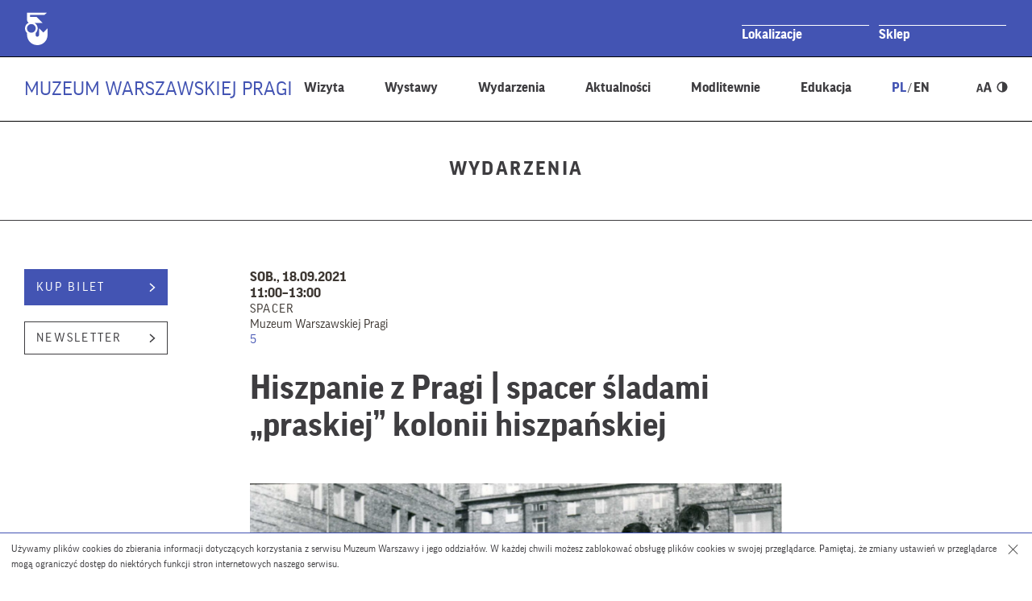

--- FILE ---
content_type: text/html; charset=UTF-8
request_url: https://muzeumpragi.pl/wydarzenia/hiszpanie-z-pragi/
body_size: 17203
content:
<!DOCTYPE html>
        <html class="" lang="pl" xml:lang="pl">
<head>
    <!--[if lt IE 7]>
    <p class="chromeframe">You are using an outdated browser. <a href="http://browsehappy.com/">Upgrade your browser today</a> or <a href="http://www.google.com/chromeframe/?redirect=true">install Google Chrome Frame</a> to fully enjoy this site.</p>
    <![endif]-->
    <!--[if lt IE 9]>
    <script src="https://html5shim.googlecode.com/svn/trunk/html5.js"></script>
    <![endif]-->
    <meta charset="utf-8">
    <meta name="viewport" content="width=device-width, initial-scale=1.0, minimum-scale=1.0, maximum-scale=4.0">
    <meta name="format-detection" content="telephone=no" />
    <meta name="description" content="Muzeum Warszawy">
    <link rel="icon" href="https://muzeumpragi.pl/wp-content/themes/muzeum_warszawy_oddzial/img/favicon.ico" type="image/x-icon">
    <link rel="apple-touch-icon" sizes="57x57" href="https://muzeumpragi.pl/wp-content/themes/muzeum_warszawy_oddzial/img/favicon/apple-icon-57x57.png">
    <link rel="apple-touch-icon" sizes="60x60" href="https://muzeumpragi.pl/wp-content/themes/muzeum_warszawy_oddzial/img/favicon/apple-icon-60x60.png">
    <link rel="apple-touch-icon" sizes="72x72" href="https://muzeumpragi.pl/wp-content/themes/muzeum_warszawy_oddzial/img/favicon/apple-icon-72x72.png">
    <link rel="apple-touch-icon" sizes="76x76" href="https://muzeumpragi.pl/wp-content/themes/muzeum_warszawy_oddzial/img/favicon/apple-icon-76x76.png">
    <link rel="apple-touch-icon" sizes="114x114" href="https://muzeumpragi.pl/wp-content/themes/muzeum_warszawy_oddzial/img/favicon/apple-icon-114x114.png">
    <link rel="apple-touch-icon" sizes="120x120" href="https://muzeumpragi.pl/wp-content/themes/muzeum_warszawy_oddzial/img/favicon/apple-icon-120x120.png">
    <link rel="apple-touch-icon" sizes="144x144" href="https://muzeumpragi.pl/wp-content/themes/muzeum_warszawy_oddzial/img/favicon/apple-icon-144x144.png">
    <link rel="apple-touch-icon" sizes="152x152" href="https://muzeumpragi.pl/wp-content/themes/muzeum_warszawy_oddzial/img/favicon/apple-icon-152x152.png">
    <link rel="apple-touch-icon" sizes="180x180" href="https://muzeumpragi.pl/wp-content/themes/muzeum_warszawy_oddzial/img/favicon/apple-icon-180x180.png">
    <link rel="icon" type="image/png" sizes="192x192"  href="https://muzeumpragi.pl/wp-content/themes/muzeum_warszawy_oddzial/img/favicon/android-icon-192x192.png">
    <link rel="icon" type="image/png" sizes="32x32" href="https://muzeumpragi.pl/wp-content/themes/muzeum_warszawy_oddzial/img/favicon/favicon-32x32.png">
    <link rel="icon" type="image/png" sizes="96x96" href="https://muzeumpragi.pl/wp-content/themes/muzeum_warszawy_oddzial/img/favicon/favicon-96x96.png">
    <link rel="icon" type="image/png" sizes="16x16" href="https://muzeumpragi.pl/wp-content/themes/muzeum_warszawy_oddzial/img/favicon/favicon-16x16.png">
    <link rel="manifest" href="https://muzeumpragi.pl/wp-content/themes/muzeum_warszawy_oddzial/img/favicon/manifest.json">
    <meta name="msapplication-TileColor" content="#ffffff">
    <meta name="msapplication-TileImage" content="/ms-icon-144x144.png">
    
    <script type="text/javascript">var templateUrl = 'https://muzeumpragi.pl/wp-content/themes/muzeum_warszawy_oddzial';var blogUrl = 'https://muzeumpragi.pl';</script>
    <!--<link rel="stylesheet" href="https://muzeumwarszawy.pl/wp-content/themes/muzeum_warszawy/stylesheets/css/styles.css" type="text/css" media="all">-->
    <meta name='robots' content='index, follow, max-image-preview:large, max-snippet:-1, max-video-preview:-1' />
<link rel="alternate" hreflang="pl" href="https://muzeumpragi.pl/wydarzenia/hiszpanie-z-pragi/" />
<link rel="alternate" hreflang="x-default" href="https://muzeumpragi.pl/wydarzenia/hiszpanie-z-pragi/" />

	<!-- This site is optimized with the Yoast SEO plugin v26.7 - https://yoast.com/wordpress/plugins/seo/ -->
	<title>Hiszpanie z Pragi | spacer śladami „praskiej” kolonii hiszpańskiej | Muzeum Warszawskiej Pragi</title>
	<meta name="description" content="Spacer po okolicach placu Hallera śladami „praskiej” kolonii hiszpańskiej. Przewodnikami będą Carlos Marrodán Casas i Rolando San Sebastian Cortes." />
	<link rel="canonical" href="https://muzeumpragi.pl/wydarzenia/hiszpanie-z-pragi/" />
	<meta property="og:locale" content="pl_PL" />
	<meta property="og:type" content="article" />
	<meta property="og:title" content="Hiszpanie z Pragi | spacer śladami „praskiej” kolonii hiszpańskiej | Muzeum Warszawskiej Pragi" />
	<meta property="og:description" content="Spacer po okolicach placu Hallera śladami „praskiej” kolonii hiszpańskiej. Przewodnikami będą Carlos Marrodán Casas i Rolando San Sebastian Cortes." />
	<meta property="og:url" content="https://muzeumpragi.pl/wydarzenia/hiszpanie-z-pragi/" />
	<meta property="og:site_name" content="Muzeum Warszawskiej Pragi" />
	<meta property="article:publisher" content="https://www.facebook.com/muzeum.warszawskiej.pragi/" />
	<meta property="article:modified_time" content="2021-09-13T09:37:39+00:00" />
	<meta property="og:image" content="https://muzeumpragi.pl/wp-content/uploads/sites/3/2021/08/hiszpanskie-dzieci_wlCarlosMarrodanCasas-scaled.jpg" />
	<meta property="og:image:width" content="2560" />
	<meta property="og:image:height" content="1727" />
	<meta property="og:image:type" content="image/jpeg" />
	<meta name="twitter:card" content="summary_large_image" />
	<meta name="twitter:label1" content="Szacowany czas czytania" />
	<meta name="twitter:data1" content="1 minuta" />
	<script type="application/ld+json" class="yoast-schema-graph">{"@context":"https://schema.org","@graph":[{"@type":"WebPage","@id":"https://muzeumpragi.pl/wydarzenia/hiszpanie-z-pragi/","url":"https://muzeumpragi.pl/wydarzenia/hiszpanie-z-pragi/","name":"Hiszpanie z Pragi | spacer śladami „praskiej” kolonii hiszpańskiej | Muzeum Warszawskiej Pragi","isPartOf":{"@id":"https://muzeumpragi.pl/#website"},"primaryImageOfPage":{"@id":"https://muzeumpragi.pl/wydarzenia/hiszpanie-z-pragi/#primaryimage"},"image":{"@id":"https://muzeumpragi.pl/wydarzenia/hiszpanie-z-pragi/#primaryimage"},"thumbnailUrl":"https://muzeumpragi.pl/wp-content/uploads/sites/3/2021/08/hiszpanskie-dzieci_wlCarlosMarrodanCasas-scaled.jpg","datePublished":"2021-08-26T13:45:22+00:00","dateModified":"2021-09-13T09:37:39+00:00","description":"Spacer po okolicach placu Hallera śladami „praskiej” kolonii hiszpańskiej. Przewodnikami będą Carlos Marrodán Casas i Rolando San Sebastian Cortes.","breadcrumb":{"@id":"https://muzeumpragi.pl/wydarzenia/hiszpanie-z-pragi/#breadcrumb"},"inLanguage":"pl-PL","potentialAction":[{"@type":"ReadAction","target":["https://muzeumpragi.pl/wydarzenia/hiszpanie-z-pragi/"]}]},{"@type":"ImageObject","inLanguage":"pl-PL","@id":"https://muzeumpragi.pl/wydarzenia/hiszpanie-z-pragi/#primaryimage","url":"https://muzeumpragi.pl/wp-content/uploads/sites/3/2021/08/hiszpanskie-dzieci_wlCarlosMarrodanCasas-scaled.jpg","contentUrl":"https://muzeumpragi.pl/wp-content/uploads/sites/3/2021/08/hiszpanskie-dzieci_wlCarlosMarrodanCasas-scaled.jpg","width":2560,"height":1727,"caption":"Fot.: Grupa hiszpańskich dzieci z Osiedla Praga II, lata 50. XX w., wł. Carlos Marrodán Casas"},{"@type":"BreadcrumbList","@id":"https://muzeumpragi.pl/wydarzenia/hiszpanie-z-pragi/#breadcrumb","itemListElement":[{"@type":"ListItem","position":1,"name":"Home","item":"https://muzeumpragi.pl/"},{"@type":"ListItem","position":2,"name":"Wydarzenia","item":"https://muzeumpragi.pl/wydarzenia/"},{"@type":"ListItem","position":3,"name":"Hiszpanie z&nbsp;Pragi | spacer śladami „praskiej” kolonii hiszpańskiej"}]},{"@type":"WebSite","@id":"https://muzeumpragi.pl/#website","url":"https://muzeumpragi.pl/","name":"Muzeum Warszawskiej Pragi","description":"Muzeum Warszawskiej Pragi","potentialAction":[{"@type":"SearchAction","target":{"@type":"EntryPoint","urlTemplate":"https://muzeumpragi.pl/?s={search_term_string}"},"query-input":{"@type":"PropertyValueSpecification","valueRequired":true,"valueName":"search_term_string"}}],"inLanguage":"pl-PL"}]}</script>
	<!-- / Yoast SEO plugin. -->


<link rel='dns-prefetch' href='//code.jquery.com' />
<link rel="alternate" title="oEmbed (JSON)" type="application/json+oembed" href="https://muzeumpragi.pl/wp-json/oembed/1.0/embed?url=https%3A%2F%2Fmuzeumpragi.pl%2Fwydarzenia%2Fhiszpanie-z-pragi%2F" />
<link rel="alternate" title="oEmbed (XML)" type="text/xml+oembed" href="https://muzeumpragi.pl/wp-json/oembed/1.0/embed?url=https%3A%2F%2Fmuzeumpragi.pl%2Fwydarzenia%2Fhiszpanie-z-pragi%2F&#038;format=xml" />
<style id='wp-img-auto-sizes-contain-inline-css' type='text/css'>
img:is([sizes=auto i],[sizes^="auto," i]){contain-intrinsic-size:3000px 1500px}
/*# sourceURL=wp-img-auto-sizes-contain-inline-css */
</style>
<link rel='stylesheet' id='fonts-css' href='https://muzeumpragi.pl/wp-content/themes/muzeum_warszawy_oddzial/stylesheets/css/fonts.css?ver=1.0' type='text/css' media='all' />
<link rel='stylesheet' id='global-css' href='https://muzeumpragi.pl/wp-content/themes/muzeum_warszawy_oddzial/stylesheets/css/common-300925.css?ver=1.0' type='text/css' media='all' />
<link rel='stylesheet' id='highcontrast-css' href='https://muzeumpragi.pl/wp-content/themes/muzeum_warszawy_oddzial/stylesheets/css/contrast.css?ver=1.0' type='text/css' media='all' />
<link rel='stylesheet' id='main-css' href='https://muzeumpragi.pl/wp-content/themes/muzeum_warszawy_oddzial/stylesheets/css/styles-050925.css?ver=1.0' type='text/css' media='all' />
<style id='wp-emoji-styles-inline-css' type='text/css'>

	img.wp-smiley, img.emoji {
		display: inline !important;
		border: none !important;
		box-shadow: none !important;
		height: 1em !important;
		width: 1em !important;
		margin: 0 0.07em !important;
		vertical-align: -0.1em !important;
		background: none !important;
		padding: 0 !important;
	}
/*# sourceURL=wp-emoji-styles-inline-css */
</style>
<link rel='stylesheet' id='wp-block-library-css' href='https://muzeumpragi.pl/wp-includes/css/dist/block-library/style.min.css?ver=6.9' type='text/css' media='all' />
<style id='classic-theme-styles-inline-css' type='text/css'>
/*! This file is auto-generated */
.wp-block-button__link{color:#fff;background-color:#32373c;border-radius:9999px;box-shadow:none;text-decoration:none;padding:calc(.667em + 2px) calc(1.333em + 2px);font-size:1.125em}.wp-block-file__button{background:#32373c;color:#fff;text-decoration:none}
/*# sourceURL=/wp-includes/css/classic-themes.min.css */
</style>
<style id='global-styles-inline-css' type='text/css'>
:root{--wp--preset--aspect-ratio--square: 1;--wp--preset--aspect-ratio--4-3: 4/3;--wp--preset--aspect-ratio--3-4: 3/4;--wp--preset--aspect-ratio--3-2: 3/2;--wp--preset--aspect-ratio--2-3: 2/3;--wp--preset--aspect-ratio--16-9: 16/9;--wp--preset--aspect-ratio--9-16: 9/16;--wp--preset--color--black: #000000;--wp--preset--color--cyan-bluish-gray: #abb8c3;--wp--preset--color--white: #ffffff;--wp--preset--color--pale-pink: #f78da7;--wp--preset--color--vivid-red: #cf2e2e;--wp--preset--color--luminous-vivid-orange: #ff6900;--wp--preset--color--luminous-vivid-amber: #fcb900;--wp--preset--color--light-green-cyan: #7bdcb5;--wp--preset--color--vivid-green-cyan: #00d084;--wp--preset--color--pale-cyan-blue: #8ed1fc;--wp--preset--color--vivid-cyan-blue: #0693e3;--wp--preset--color--vivid-purple: #9b51e0;--wp--preset--gradient--vivid-cyan-blue-to-vivid-purple: linear-gradient(135deg,rgb(6,147,227) 0%,rgb(155,81,224) 100%);--wp--preset--gradient--light-green-cyan-to-vivid-green-cyan: linear-gradient(135deg,rgb(122,220,180) 0%,rgb(0,208,130) 100%);--wp--preset--gradient--luminous-vivid-amber-to-luminous-vivid-orange: linear-gradient(135deg,rgb(252,185,0) 0%,rgb(255,105,0) 100%);--wp--preset--gradient--luminous-vivid-orange-to-vivid-red: linear-gradient(135deg,rgb(255,105,0) 0%,rgb(207,46,46) 100%);--wp--preset--gradient--very-light-gray-to-cyan-bluish-gray: linear-gradient(135deg,rgb(238,238,238) 0%,rgb(169,184,195) 100%);--wp--preset--gradient--cool-to-warm-spectrum: linear-gradient(135deg,rgb(74,234,220) 0%,rgb(151,120,209) 20%,rgb(207,42,186) 40%,rgb(238,44,130) 60%,rgb(251,105,98) 80%,rgb(254,248,76) 100%);--wp--preset--gradient--blush-light-purple: linear-gradient(135deg,rgb(255,206,236) 0%,rgb(152,150,240) 100%);--wp--preset--gradient--blush-bordeaux: linear-gradient(135deg,rgb(254,205,165) 0%,rgb(254,45,45) 50%,rgb(107,0,62) 100%);--wp--preset--gradient--luminous-dusk: linear-gradient(135deg,rgb(255,203,112) 0%,rgb(199,81,192) 50%,rgb(65,88,208) 100%);--wp--preset--gradient--pale-ocean: linear-gradient(135deg,rgb(255,245,203) 0%,rgb(182,227,212) 50%,rgb(51,167,181) 100%);--wp--preset--gradient--electric-grass: linear-gradient(135deg,rgb(202,248,128) 0%,rgb(113,206,126) 100%);--wp--preset--gradient--midnight: linear-gradient(135deg,rgb(2,3,129) 0%,rgb(40,116,252) 100%);--wp--preset--font-size--small: 13px;--wp--preset--font-size--medium: 20px;--wp--preset--font-size--large: 36px;--wp--preset--font-size--x-large: 42px;--wp--preset--spacing--20: 0.44rem;--wp--preset--spacing--30: 0.67rem;--wp--preset--spacing--40: 1rem;--wp--preset--spacing--50: 1.5rem;--wp--preset--spacing--60: 2.25rem;--wp--preset--spacing--70: 3.38rem;--wp--preset--spacing--80: 5.06rem;--wp--preset--shadow--natural: 6px 6px 9px rgba(0, 0, 0, 0.2);--wp--preset--shadow--deep: 12px 12px 50px rgba(0, 0, 0, 0.4);--wp--preset--shadow--sharp: 6px 6px 0px rgba(0, 0, 0, 0.2);--wp--preset--shadow--outlined: 6px 6px 0px -3px rgb(255, 255, 255), 6px 6px rgb(0, 0, 0);--wp--preset--shadow--crisp: 6px 6px 0px rgb(0, 0, 0);}:where(.is-layout-flex){gap: 0.5em;}:where(.is-layout-grid){gap: 0.5em;}body .is-layout-flex{display: flex;}.is-layout-flex{flex-wrap: wrap;align-items: center;}.is-layout-flex > :is(*, div){margin: 0;}body .is-layout-grid{display: grid;}.is-layout-grid > :is(*, div){margin: 0;}:where(.wp-block-columns.is-layout-flex){gap: 2em;}:where(.wp-block-columns.is-layout-grid){gap: 2em;}:where(.wp-block-post-template.is-layout-flex){gap: 1.25em;}:where(.wp-block-post-template.is-layout-grid){gap: 1.25em;}.has-black-color{color: var(--wp--preset--color--black) !important;}.has-cyan-bluish-gray-color{color: var(--wp--preset--color--cyan-bluish-gray) !important;}.has-white-color{color: var(--wp--preset--color--white) !important;}.has-pale-pink-color{color: var(--wp--preset--color--pale-pink) !important;}.has-vivid-red-color{color: var(--wp--preset--color--vivid-red) !important;}.has-luminous-vivid-orange-color{color: var(--wp--preset--color--luminous-vivid-orange) !important;}.has-luminous-vivid-amber-color{color: var(--wp--preset--color--luminous-vivid-amber) !important;}.has-light-green-cyan-color{color: var(--wp--preset--color--light-green-cyan) !important;}.has-vivid-green-cyan-color{color: var(--wp--preset--color--vivid-green-cyan) !important;}.has-pale-cyan-blue-color{color: var(--wp--preset--color--pale-cyan-blue) !important;}.has-vivid-cyan-blue-color{color: var(--wp--preset--color--vivid-cyan-blue) !important;}.has-vivid-purple-color{color: var(--wp--preset--color--vivid-purple) !important;}.has-black-background-color{background-color: var(--wp--preset--color--black) !important;}.has-cyan-bluish-gray-background-color{background-color: var(--wp--preset--color--cyan-bluish-gray) !important;}.has-white-background-color{background-color: var(--wp--preset--color--white) !important;}.has-pale-pink-background-color{background-color: var(--wp--preset--color--pale-pink) !important;}.has-vivid-red-background-color{background-color: var(--wp--preset--color--vivid-red) !important;}.has-luminous-vivid-orange-background-color{background-color: var(--wp--preset--color--luminous-vivid-orange) !important;}.has-luminous-vivid-amber-background-color{background-color: var(--wp--preset--color--luminous-vivid-amber) !important;}.has-light-green-cyan-background-color{background-color: var(--wp--preset--color--light-green-cyan) !important;}.has-vivid-green-cyan-background-color{background-color: var(--wp--preset--color--vivid-green-cyan) !important;}.has-pale-cyan-blue-background-color{background-color: var(--wp--preset--color--pale-cyan-blue) !important;}.has-vivid-cyan-blue-background-color{background-color: var(--wp--preset--color--vivid-cyan-blue) !important;}.has-vivid-purple-background-color{background-color: var(--wp--preset--color--vivid-purple) !important;}.has-black-border-color{border-color: var(--wp--preset--color--black) !important;}.has-cyan-bluish-gray-border-color{border-color: var(--wp--preset--color--cyan-bluish-gray) !important;}.has-white-border-color{border-color: var(--wp--preset--color--white) !important;}.has-pale-pink-border-color{border-color: var(--wp--preset--color--pale-pink) !important;}.has-vivid-red-border-color{border-color: var(--wp--preset--color--vivid-red) !important;}.has-luminous-vivid-orange-border-color{border-color: var(--wp--preset--color--luminous-vivid-orange) !important;}.has-luminous-vivid-amber-border-color{border-color: var(--wp--preset--color--luminous-vivid-amber) !important;}.has-light-green-cyan-border-color{border-color: var(--wp--preset--color--light-green-cyan) !important;}.has-vivid-green-cyan-border-color{border-color: var(--wp--preset--color--vivid-green-cyan) !important;}.has-pale-cyan-blue-border-color{border-color: var(--wp--preset--color--pale-cyan-blue) !important;}.has-vivid-cyan-blue-border-color{border-color: var(--wp--preset--color--vivid-cyan-blue) !important;}.has-vivid-purple-border-color{border-color: var(--wp--preset--color--vivid-purple) !important;}.has-vivid-cyan-blue-to-vivid-purple-gradient-background{background: var(--wp--preset--gradient--vivid-cyan-blue-to-vivid-purple) !important;}.has-light-green-cyan-to-vivid-green-cyan-gradient-background{background: var(--wp--preset--gradient--light-green-cyan-to-vivid-green-cyan) !important;}.has-luminous-vivid-amber-to-luminous-vivid-orange-gradient-background{background: var(--wp--preset--gradient--luminous-vivid-amber-to-luminous-vivid-orange) !important;}.has-luminous-vivid-orange-to-vivid-red-gradient-background{background: var(--wp--preset--gradient--luminous-vivid-orange-to-vivid-red) !important;}.has-very-light-gray-to-cyan-bluish-gray-gradient-background{background: var(--wp--preset--gradient--very-light-gray-to-cyan-bluish-gray) !important;}.has-cool-to-warm-spectrum-gradient-background{background: var(--wp--preset--gradient--cool-to-warm-spectrum) !important;}.has-blush-light-purple-gradient-background{background: var(--wp--preset--gradient--blush-light-purple) !important;}.has-blush-bordeaux-gradient-background{background: var(--wp--preset--gradient--blush-bordeaux) !important;}.has-luminous-dusk-gradient-background{background: var(--wp--preset--gradient--luminous-dusk) !important;}.has-pale-ocean-gradient-background{background: var(--wp--preset--gradient--pale-ocean) !important;}.has-electric-grass-gradient-background{background: var(--wp--preset--gradient--electric-grass) !important;}.has-midnight-gradient-background{background: var(--wp--preset--gradient--midnight) !important;}.has-small-font-size{font-size: var(--wp--preset--font-size--small) !important;}.has-medium-font-size{font-size: var(--wp--preset--font-size--medium) !important;}.has-large-font-size{font-size: var(--wp--preset--font-size--large) !important;}.has-x-large-font-size{font-size: var(--wp--preset--font-size--x-large) !important;}
:where(.wp-block-post-template.is-layout-flex){gap: 1.25em;}:where(.wp-block-post-template.is-layout-grid){gap: 1.25em;}
:where(.wp-block-term-template.is-layout-flex){gap: 1.25em;}:where(.wp-block-term-template.is-layout-grid){gap: 1.25em;}
:where(.wp-block-columns.is-layout-flex){gap: 2em;}:where(.wp-block-columns.is-layout-grid){gap: 2em;}
:root :where(.wp-block-pullquote){font-size: 1.5em;line-height: 1.6;}
/*# sourceURL=global-styles-inline-css */
</style>
<link rel='stylesheet' id='events-manager-css' href='https://muzeumpragi.pl/wp-content/plugins/events-manager/includes/css/events-manager.min.css?ver=7.2.3.1' type='text/css' media='all' />
<style id='events-manager-inline-css' type='text/css'>
body .em { --font-family : inherit; --font-weight : inherit; --font-size : 1em; --line-height : inherit; }
/*# sourceURL=events-manager-inline-css */
</style>
<link rel='stylesheet' id='categories-images-styles-css' href='https://muzeumpragi.pl/wp-content/plugins/categories-images/assets/css/zci-styles.css?ver=3.3.1' type='text/css' media='all' />
<link rel='stylesheet' id='wpsl-styles-css' href='https://muzeumpragi.pl/wp-content/plugins/wp-store-locator/css/styles.min.css?ver=2.2.261' type='text/css' media='all' />
<link rel='stylesheet' id='wpml-legacy-horizontal-list-0-css' href='https://muzeumpragi.pl/wp-content/plugins/sitepress-multilingual-cms/templates/language-switchers/legacy-list-horizontal/style.min.css?ver=1' type='text/css' media='all' />
<link rel='stylesheet' id='cstmmejs-css' href='https://muzeumpragi.pl/wp-content/plugins/custom-mediaelement/js/mediaelementplayer.min.css?ver=6.9' type='text/css' media='all' />
<link rel='stylesheet' id='skip-back-css' href='https://muzeumpragi.pl/wp-content/plugins/custom-mediaelement/js/skip-back/skip-back.min.css?ver=1769399078' type='text/css' media='all' />
<link rel='stylesheet' id='speed-new-css' href='https://muzeumpragi.pl/wp-content/plugins/custom-mediaelement/js/speed-new/speed-new.min.css?ver=1769399078' type='text/css' media='all' />
<link rel='stylesheet' id='jump-forward-css' href='https://muzeumpragi.pl/wp-content/plugins/custom-mediaelement/js/jump-forward/jump-forward.min.css?ver=1769399078' type='text/css' media='all' />
<script type="text/javascript" src="https://code.jquery.com/jquery-2.2.4.min.js?ver=1.0" id="jquery-js"></script>
<script type="text/javascript" src="https://muzeumpragi.pl/wp-includes/js/jquery/ui/core.min.js?ver=1.13.3" id="jquery-ui-core-js"></script>
<script type="text/javascript" src="https://muzeumpragi.pl/wp-includes/js/jquery/ui/mouse.min.js?ver=1.13.3" id="jquery-ui-mouse-js"></script>
<script type="text/javascript" src="https://muzeumpragi.pl/wp-includes/js/jquery/ui/sortable.min.js?ver=1.13.3" id="jquery-ui-sortable-js"></script>
<script type="text/javascript" src="https://muzeumpragi.pl/wp-includes/js/jquery/ui/datepicker.min.js?ver=1.13.3" id="jquery-ui-datepicker-js"></script>
<script type="text/javascript" id="jquery-ui-datepicker-js-after">
/* <![CDATA[ */
jQuery(function(jQuery){jQuery.datepicker.setDefaults({"closeText":"Zamknij","currentText":"Dzisiaj","monthNames":["stycze\u0144","luty","marzec","kwiecie\u0144","maj","czerwiec","lipiec","sierpie\u0144","wrzesie\u0144","pa\u017adziernik","listopad","grudzie\u0144"],"monthNamesShort":["sty","lut","mar","kwi","maj","cze","lip","sie","wrz","pa\u017a","lis","gru"],"nextText":"Nast\u0119pny","prevText":"Poprzedni","dayNames":["niedziela","poniedzia\u0142ek","wtorek","\u015broda","czwartek","pi\u0105tek","sobota"],"dayNamesShort":["niedz.","pon.","wt.","\u015br.","czw.","pt.","sob."],"dayNamesMin":["N","P","W","\u015a","C","P","S"],"dateFormat":"d MM yy","firstDay":1,"isRTL":false});});
//# sourceURL=jquery-ui-datepicker-js-after
/* ]]> */
</script>
<script type="text/javascript" src="https://muzeumpragi.pl/wp-includes/js/jquery/ui/resizable.min.js?ver=1.13.3" id="jquery-ui-resizable-js"></script>
<script type="text/javascript" src="https://muzeumpragi.pl/wp-includes/js/jquery/ui/draggable.min.js?ver=1.13.3" id="jquery-ui-draggable-js"></script>
<script type="text/javascript" src="https://muzeumpragi.pl/wp-includes/js/jquery/ui/controlgroup.min.js?ver=1.13.3" id="jquery-ui-controlgroup-js"></script>
<script type="text/javascript" src="https://muzeumpragi.pl/wp-includes/js/jquery/ui/checkboxradio.min.js?ver=1.13.3" id="jquery-ui-checkboxradio-js"></script>
<script type="text/javascript" src="https://muzeumpragi.pl/wp-includes/js/jquery/ui/button.min.js?ver=1.13.3" id="jquery-ui-button-js"></script>
<script type="text/javascript" src="https://muzeumpragi.pl/wp-includes/js/jquery/ui/dialog.min.js?ver=1.13.3" id="jquery-ui-dialog-js"></script>
<script type="text/javascript" id="events-manager-js-extra">
/* <![CDATA[ */
var EM = {"ajaxurl":"https://muzeumpragi.pl/wp-admin/admin-ajax.php","locationajaxurl":"https://muzeumpragi.pl/wp-admin/admin-ajax.php?action=locations_search","firstDay":"1","locale":"pl","dateFormat":"yy-mm-dd","ui_css":"https://muzeumpragi.pl/wp-content/plugins/events-manager/includes/css/jquery-ui/build.min.css","show24hours":"1","is_ssl":"1","autocomplete_limit":"10","calendar":{"breakpoints":{"small":560,"medium":908,"large":false},"month_format":"M Y"},"phone":"","datepicker":{"format":"d.m.Y","locale":"pl"},"search":{"breakpoints":{"small":650,"medium":850,"full":false}},"url":"https://muzeumpragi.pl/wp-content/plugins/events-manager","assets":{"input.em-uploader":{"js":{"em-uploader":{"url":"https://muzeumpragi.pl/wp-content/plugins/events-manager/includes/js/em-uploader.js?v=7.2.3.1","event":"em_uploader_ready"}}},".em-event-editor":{"js":{"event-editor":{"url":"https://muzeumpragi.pl/wp-content/plugins/events-manager/includes/js/events-manager-event-editor.js?v=7.2.3.1","event":"em_event_editor_ready"}},"css":{"event-editor":"https://muzeumpragi.pl/wp-content/plugins/events-manager/includes/css/events-manager-event-editor.min.css?v=7.2.3.1"}},".em-recurrence-sets, .em-timezone":{"js":{"luxon":{"url":"luxon/luxon.js?v=7.2.3.1","event":"em_luxon_ready"}}},".em-booking-form, #em-booking-form, .em-booking-recurring, .em-event-booking-form":{"js":{"em-bookings":{"url":"https://muzeumpragi.pl/wp-content/plugins/events-manager/includes/js/bookingsform.js?v=7.2.3.1","event":"em_booking_form_js_loaded"}}},"#em-opt-archetypes":{"js":{"archetypes":"https://muzeumpragi.pl/wp-content/plugins/events-manager/includes/js/admin-archetype-editor.js?v=7.2.3.1","archetypes_ms":"https://muzeumpragi.pl/wp-content/plugins/events-manager/includes/js/admin-archetypes.js?v=7.2.3.1","qs":"qs/qs.js?v=7.2.3.1"}}},"cached":"","bookingInProgress":"Prosz\u0119 czeka\u0107, rezerwacja jest wysy\u0142ana. ","tickets_save":"Zapisz bilet.","bookingajaxurl":"https://muzeumpragi.pl/wp-admin/admin-ajax.php","bookings_export_save":"Eksportuj rezerwacje","bookings_settings_save":"Zapisz ustawienia","booking_delete":"Czy na pewno chcesz usun\u0105\u0107?","booking_offset":"30","bookings":{"submit_button":{"text":{"default":"Wy\u015blij","free":"Wy\u015blij","payment":"Wy\u015blij","processing":"Przetwarzanie\u2026"}},"update_listener":""},"bb_full":"Wyprzedane","bb_book":"Zarezerwuj","bb_booking":"Rezerwuj\u0119...","bb_booked":"Rezerwacja wys\u0142ana","bb_error":"Rezerwacja - b\u0142\u0105d. Spr\u00f3buj ponownie?","bb_cancel":"Anuluj","bb_canceling":"Anulowanie...","bb_cancelled":"Odwo\u0142ane","bb_cancel_error":"Anulacja - b\u0142\u0105d. Spr\u00f3buj ponownie?","txt_search":"","txt_searching":"Szukam\u2026","txt_loading":"Wczytywanie\u2026"};
//# sourceURL=events-manager-js-extra
/* ]]> */
</script>
<script type="text/javascript" src="https://muzeumpragi.pl/wp-content/plugins/events-manager/includes/js/events-manager.js?ver=7.2.3.1" id="events-manager-js"></script>
<script type="text/javascript" src="https://muzeumpragi.pl/wp-content/plugins/events-manager/includes/external/flatpickr/l10n/pl.js?ver=7.2.3.1" id="em-flatpickr-localization-js"></script>
<link rel="https://api.w.org/" href="https://muzeumpragi.pl/wp-json/" /><link rel="EditURI" type="application/rsd+xml" title="RSD" href="https://muzeumpragi.pl/xmlrpc.php?rsd" />
<link rel='shortlink' href='https://muzeumpragi.pl/?p=18870' />
<script src='https://muzeumwarszawy.pl/?dm=f2932f194e3eb080728b9a601b0ff4cc&amp;action=load&amp;blogid=3&amp;siteid=1&amp;t=1951960207&amp;back=https%3A%2F%2Fmuzeumpragi.pl%2Fwydarzenia%2Fhiszpanie-z-pragi%2F' type='text/javascript'></script><meta name="generator" content="WPML ver:4.8.6 stt:1,41;" />
<meta name="generator" content="Elementor 3.34.1; features: additional_custom_breakpoints; settings: css_print_method-external, google_font-enabled, font_display-auto">
			<style>
				.e-con.e-parent:nth-of-type(n+4):not(.e-lazyloaded):not(.e-no-lazyload),
				.e-con.e-parent:nth-of-type(n+4):not(.e-lazyloaded):not(.e-no-lazyload) * {
					background-image: none !important;
				}
				@media screen and (max-height: 1024px) {
					.e-con.e-parent:nth-of-type(n+3):not(.e-lazyloaded):not(.e-no-lazyload),
					.e-con.e-parent:nth-of-type(n+3):not(.e-lazyloaded):not(.e-no-lazyload) * {
						background-image: none !important;
					}
				}
				@media screen and (max-height: 640px) {
					.e-con.e-parent:nth-of-type(n+2):not(.e-lazyloaded):not(.e-no-lazyload),
					.e-con.e-parent:nth-of-type(n+2):not(.e-lazyloaded):not(.e-no-lazyload) * {
						background-image: none !important;
					}
				}
			</style>
			
            <!-- Global site tag (gtag.js) - Google Analytics Muzeum Pragi -->
        <script async src="https://www.googletagmanager.com/gtag/js?id=UA-55289389-4"></script>
        <script>
          window.dataLayer = window.dataLayer || [];
          function gtag(){dataLayer.push(arguments);}
          gtag('js', new Date());

          gtag('config', 'UA-55289389-4');
        </script>
    
    
    
    
    
    
    
    

    <!-- Global site tag (gtag.js) - Google Analytics -->
    <script async src="https://www.googletagmanager.com/gtag/js?id=G-ZLX621E6QT"></script>
    <script>
      window.dataLayer = window.dataLayer || [];
      function gtag(){dataLayer.push(arguments);}
      gtag('js', new Date());

      gtag('config', 'G-ZLX621E6QT');
    </script>


    <!-- MailerLite Universal -->
    <script>
        (function(w,d,e,u,f,l,n){w[f]=w[f]||function(){(w[f].q=w[f].q||[])
        .push(arguments);},l=d.createElement(e),l.async=1,l.src=u,
        n=d.getElementsByTagName(e)[0],n.parentNode.insertBefore(l,n);})
        (window,document,'script','https://assets.mailerlite.com/js/universal.js','ml');
        ml('account', '1216280');
    </script>
    <!-- End MailerLite Universal -->

</head>


<body data-rsssl=1 class="oddzial_mw blog_3 pl" data-lang="pl">


        <div id="cookiebar">
      <div class="inner">
        <!--googleoff: all-->
        <p>Używamy plików cookies do zbierania informacji dotyczących korzystania z serwisu Muzeum Warszawy i jego oddziałów. W każdej chwili możesz zablokować obsługę plików cookies w swojej przeglądarce. Pamiętaj, że zmiany ustawień w przeglądarce mogą ograniczyć dostęp do niektórych funkcji stron internetowych naszego serwisu.        <a href="#" class="cookies_close"></a>
        </p>
        <!--googleon: all-->
      </div>
    </div>
    

  <div class="overall desktop">

    
       	<div class="header_holder">
            <header>
                <svg  version="1.1" id="go_to_top" x="0px" y="0px" width="42.25px" height="42.417px" viewBox="0 0 42.25 42.417" enable-background="new 0 0 42.25 42.417" xml:space="preserve">
                <path fill="#FFFFFF" stroke="#4354B4" stroke-width="1.3793" d="M21.25,41.25c11.045,0,20-8.955,20-20c0-11.045-8.955-20-20-20  s-20,8.955-20,20C1.25,32.295,10.205,41.25,21.25,41.25"/>
                <polygon fill="#4354B4" points="21.25,11.758 13.478,19.667 15.032,21.167 20.159,15.866 20.159,30.742 22.341,30.742   22.341,15.866 27.469,21.167 29.024,19.667 "/>
                </svg>
                <div class="logo mobile">
                <a href="https://muzeumwarszawy.pl/">
                <svg  version="1.1" x="0px" y="0px" width="29px" height="42px" viewBox="0 0 29 42" enable-background="new 0 0 29 42" xml:space="preserve">
                <path fill="#FFFFFF" d="M17.938,20.259v8.329c0,1.188-0.963,2.155-2.152,2.155c-1.187,0-2.154-0.968-2.154-2.155v-2.354  c1.585-1.428,2.582-3.497,2.582-5.799c0-2.833-1.509-5.314-3.769-6.682h9.978l-7.497-7.497H6.891c-0.075,0-0.144,0.005-0.215,0.01  V3.643h17.994l2.938-2.646H3.14v8.576v0.429c0,1.452,0.827,2.705,2.032,3.328C2.475,14.56,0.6,17.278,0.6,20.435  c0,2.282,0.979,4.335,2.54,5.762v2.391c0,6.973,5.674,12.645,12.646,12.645c6.975,0,12.645-5.672,12.645-12.645V20.27l-5.238,5.242  L17.938,20.259z M8.406,25.779c-2.951,0-5.344-2.393-5.344-5.344c0-2.951,2.393-5.344,5.344-5.344c2.951,0,5.344,2.394,5.344,5.344  C13.75,23.387,11.357,25.779,8.406,25.779"/>
                </svg>
                </a>
                </div>
            	<div class="logo desktop"><a href="https://muzeumwarszawy.pl/"><img src="https://muzeumpragi.pl/wp-content/themes/muzeum_warszawy_oddzial/img/logo-w.svg" alt="Logo Muzeum Warszawy" title="Logo Muzeum Warszawy" /></a></div>

                <a href="#" class="menu_button">
                    <div class="line_one"></div><div class="line_two"></div><div class="line_three"></div>
                </a>

                <div class="lang mobile-menu">
                    <a class="current" href="https://muzeumpragi.pl/wydarzenia/hiszpanie-z-pragi/">pl</a><span>/</span><a href="https://muzeumpragi.pl/en/">en</a>                </div>
                
            	<div class="menu_holder">
                    <ul class="menu">
                        <li class="menu-item-has-children"><a href="#" title="Lokalizacje">Lokalizacje</a>
                    <ul class="sub-menu">
                        <li id="menu-item-14540" class="menu-item menu-item-type-custom menu-item-object-custom current-menu-item current_page_item menu-item-home menu-item-14540"><a title="Muzeum Warszawy – siedziba główna" href="https://muzeumwarszawy.pl">Muzeum Warszawy – siedziba główna</a></li>
                        <li id="menu-item-14541" class="menu-item menu-item-type-custom menu-item-object-custom menu-item-14541"><a title="Muzeum Warszawskiej Pragi" href="https://muzeumpragi.pl/">Muzeum Warszawskiej Pragi</a></li>
                        <li id="menu-item-15246" class="menu-item menu-item-type-custom menu-item-object-custom menu-item-15246"><a title="Muzeum Woli" href="https://muzeumwoli.muzeumwarszawy.pl/">Muzeum Woli</a></li>
                        <li id="menu-item-15247" class="menu-item menu-item-type-custom menu-item-object-custom menu-item-15247"><a title="Muzeum Farmacji" href="https://muzeumfarmacji.muzeumwarszawy.pl/">Muzeum Farmacji</a></li>
                        <li id="menu-item-15248" class="menu-item menu-item-type-custom menu-item-object-custom menu-item-15248"><a title="Muzeum Drukarstwa" href="https://muzeumdrukarstwa.muzeumwarszawy.pl/">Muzeum Drukarstwa</a></li>
                        <li id="menu-item-15249" class="menu-item menu-item-type-custom menu-item-object-custom menu-item-15249"><a title="Centrum Interpretacji Zabytku" href="https://ciz.muzeumwarszawy.pl/">Centrum Interpretacji Zabytku</a></li>
                        <li id="menu-item-14759" class="menu-item menu-item-type-custom menu-item-object-custom menu-item-14759"><a title="Barbakan" href="https://barbakan.muzeumwarszawy.pl/">Barbakan</a></li>
                        <li id="menu-item-15250" class="menu-item menu-item-type-custom menu-item-object-custom menu-item-15250"><a title="Korczakianum" href="https://korczakianum.muzeumwarszawy.pl/">Korczakianum</a></li>
                        <li id="menu-item-15251" class="menu-item menu-item-type-custom menu-item-object-custom menu-item-15251"><a title="Muzeum – Miejsce Pamięci Palmiry" href="https://palmiry.muzeumwarszawy.pl/">Muzeum – Miejsce Pamięci Palmiry</a></li>
                        <li id="menu-item-15252" class="menu-item menu-item-type-custom menu-item-object-custom menu-item-15252"><a title="Izba Pamięci przy Cmentarzu Powstańców Warszawy" href="http://izbapamieci.muzeumwarszawy.pl">Izba Pamięci przy Cmentarzu Powstańców Warszawy</a></li>
                    </ul>
                    

                    <li><a title="Sklep Muzeum Warszawy" href="https://sklep.muzeumwarszawy.pl">Sklep</a></li>

                    <li style="display:none" class="view-mode"><svg id="larger-typo" version="1.1" xmlns="https://www.w3.org/2000/svg" xmlns:xlink="https://www.w3.org/1999/xlink" x="0px" y="0px" width="26px" height="14px" viewBox="0 0 26 14" style="enable-background:new 0 0 26 14;" xml:space="preserve"><g><path style="fill:#3E3D40;" d="M9.1,13.2H6.9L10,3h2.4l3,10.1h-2.2L12.7,11h-3L9.1,13.2z M10,9.4h2.2L11.2,5h0L10,9.4z"/></g><g><path style="fill:#3E3D40;" d="M18.2,13.2h-2.6l3.7-12.3h3l3.7,12.3h-2.7l-0.7-2.6h-3.7L18.2,13.2z M19.3,8.6H22l-1.3-5.4h0 L19.3,8.6z"/></g></svg><svg id="contrast-mode" version="1.1" xmlns="https://www.w3.org/2000/svg" xmlns:xlink="https://www.w3.org/1999/xlink" x="0px" y="0px" width="14px" height="14px" viewBox="0 0 14 14" style="enable-background:new 0 0 14 14;" xml:space="preserve"><path style="fill:#3E3D40;" d="M7,13.5c3.6,0,6.5-2.9,6.5-6.5c0-3.6-2.9-6.5-6.5-6.5C3.4,0.5,0.5,3.4,0.5,7 C0.5,10.6,3.4,13.5,7,13.5"/><path class="transparent-bg" style="fill:#FFFFFF;" d="M7,2.1C4.3,2.1,2.1,4.3,2.1,7c0,2.7,2.2,4.9,4.9,4.9"/></svg></li>

                    </ul>
                    <div class="mobile_menu"><div class="menu-menu-glowne-container"><ul id="menu-menu-glowne" class="menu"><li id="menu-item-59" class="menu-item menu-item-type-post_type menu-item-object-page menu-item-59"><a href="https://muzeumpragi.pl/wizyta/">Wizyta</a></li>
<li id="menu-item-76" class="menu-item menu-item-type-post_type menu-item-object-page menu-item-76"><a href="https://muzeumpragi.pl/wystawy/">Wystawy</a></li>
<li id="menu-item-16769" class="menu-item menu-item-type-post_type menu-item-object-page menu-item-16769"><a href="https://muzeumpragi.pl/wydarzenia/">Wydarzenia</a></li>
<li id="menu-item-15039" class="menu-item menu-item-type-custom menu-item-object-custom menu-item-15039"><a href="http://muzeumwarszawy.pl/kategoria/aktualnosci/muzeum-warszawskiej-pragi">Aktualności</a></li>
<li id="menu-item-19547" class="menu-item menu-item-type-post_type menu-item-object-page menu-item-19547"><a href="https://muzeumpragi.pl/modlitewnie/">Modlitewnie</a></li>
<li id="menu-item-20058" class="menu-item menu-item-type-custom menu-item-object-custom menu-item-20058"><a href="https://muzeumpragi.pl/edukacja-w-muzeum-warszawskiej-pragi/">Edukacja</a></li>
<li class="lang"><a class="current" href="https://muzeumpragi.pl/wydarzenia/hiszpanie-z-pragi/">pl</a><span>/</span><a href="https://muzeumpragi.pl/en/">en</a></li><li class="view-mode"><svg class="larger-typo" version="1.1" xmlns="https://www.w3.org/2000/svg" xmlns:xlink="https://www.w3.org/1999/xlink" x="0px" y="0px" width="26px" height="14px" viewBox="0 0 26 14" style="enable-background:new 0 0 26 14;" xml:space="preserve"><g><path style="fill:#3E3D40;" d="M9.1,13.2H6.9L10,3h2.4l3,10.1h-2.2L12.7,11h-3L9.1,13.2z M10,9.4h2.2L11.2,5h0L10,9.4z"/></g><g><path style="fill:#3E3D40;" d="M18.2,13.2h-2.6l3.7-12.3h3l3.7,12.3h-2.7l-0.7-2.6h-3.7L18.2,13.2z M19.3,8.6H22l-1.3-5.4h0 L19.3,8.6z"/></g></svg><svg class="contrast-mode" version="1.1" xmlns="https://www.w3.org/2000/svg" xmlns:xlink="https://www.w3.org/1999/xlink" x="0px" y="0px" width="14px" height="14px" viewBox="0 0 14 14" style="enable-background:new 0 0 14 14;" xml:space="preserve"><path style="fill:#3E3D40;" d="M7,13.5c3.6,0,6.5-2.9,6.5-6.5c0-3.6-2.9-6.5-6.5-6.5C3.4,0.5,0.5,3.4,0.5,7 C0.5,10.6,3.4,13.5,7,13.5"/><path class="transparent-bg" style="fill:#FFFFFF;" d="M7,2.1C4.3,2.1,2.1,4.3,2.1,7c0,2.7,2.2,4.9,4.9,4.9"/></svg></li></ul></div></div>
                </div>
              <a href="#" class="menu_trigger"><div class="line"></div><div class="line"></div><div class="line"></div></a>
            </header>
         </div>

          <nav class="main_menu">
            <div class="blog_title"><a title="Muzeum Warszawskiej Pragi" href="https://muzeumpragi.pl">Muzeum Warszawskiej Pragi</a></div>
            <div class="menu-menu-glowne-container"><ul id="menu-menu-glowne-1" class="menu"><li class="menu-item menu-item-type-post_type menu-item-object-page menu-item-59"><a href="https://muzeumpragi.pl/wizyta/">Wizyta</a></li>
<li class="menu-item menu-item-type-post_type menu-item-object-page menu-item-76"><a href="https://muzeumpragi.pl/wystawy/">Wystawy</a></li>
<li class="menu-item menu-item-type-post_type menu-item-object-page menu-item-16769"><a href="https://muzeumpragi.pl/wydarzenia/">Wydarzenia</a></li>
<li class="menu-item menu-item-type-custom menu-item-object-custom menu-item-15039"><a href="http://muzeumwarszawy.pl/kategoria/aktualnosci/muzeum-warszawskiej-pragi">Aktualności</a></li>
<li class="menu-item menu-item-type-post_type menu-item-object-page menu-item-19547"><a href="https://muzeumpragi.pl/modlitewnie/">Modlitewnie</a></li>
<li class="menu-item menu-item-type-custom menu-item-object-custom menu-item-20058"><a href="https://muzeumpragi.pl/edukacja-w-muzeum-warszawskiej-pragi/">Edukacja</a></li>
<li class="lang"><a class="current" href="https://muzeumpragi.pl/wydarzenia/hiszpanie-z-pragi/">pl</a><span>/</span><a href="https://muzeumpragi.pl/en/">en</a></li><li class="view-mode"><svg class="larger-typo" version="1.1" xmlns="https://www.w3.org/2000/svg" xmlns:xlink="https://www.w3.org/1999/xlink" x="0px" y="0px" width="26px" height="14px" viewBox="0 0 26 14" style="enable-background:new 0 0 26 14;" xml:space="preserve"><g><path style="fill:#3E3D40;" d="M9.1,13.2H6.9L10,3h2.4l3,10.1h-2.2L12.7,11h-3L9.1,13.2z M10,9.4h2.2L11.2,5h0L10,9.4z"/></g><g><path style="fill:#3E3D40;" d="M18.2,13.2h-2.6l3.7-12.3h3l3.7,12.3h-2.7l-0.7-2.6h-3.7L18.2,13.2z M19.3,8.6H22l-1.3-5.4h0 L19.3,8.6z"/></g></svg><svg class="contrast-mode" version="1.1" xmlns="https://www.w3.org/2000/svg" xmlns:xlink="https://www.w3.org/1999/xlink" x="0px" y="0px" width="14px" height="14px" viewBox="0 0 14 14" style="enable-background:new 0 0 14 14;" xml:space="preserve"><path style="fill:#3E3D40;" d="M7,13.5c3.6,0,6.5-2.9,6.5-6.5c0-3.6-2.9-6.5-6.5-6.5C3.4,0.5,0.5,3.4,0.5,7 C0.5,10.6,3.4,13.5,7,13.5"/><path class="transparent-bg" style="fill:#FFFFFF;" d="M7,2.1C4.3,2.1,2.1,4.3,2.1,7c0,2.7,2.2,4.9,4.9,4.9"/></svg></li></ul></div>          </nav>
<div class="single_event_page">

	<div class="main_wrapper">

		<section>
			<div class="section_title">Wydarzenia</div>

			<div class="row">


				<div class="col span_3 desktop_buttons">
					<div class="buttons">

						<a target="_blank" class="button buy_ticket_button" href="https://bilety.muzeumwarszawy.pl/rezerwacja/nienumerowane.html?ter_id=290940&#038;ter_idt=2971114fc3f15e5860adacd33e865431">Kup bilet<img src="https://muzeumpragi.pl/wp-content/themes/muzeum_warszawy_oddzial/img/arrow-right.svg" alt="Kup bilet" title="Kup bilet" />
						<img class="hover_arrow" src="https://muzeumpragi.pl/wp-content/themes/muzeum_warszawy_oddzial/img/arrow-right-g.svg" alt="Kup bilet" title="Kup bilet" /></a>
						<a class="button buy_ticket_button reservation_button" href="#">Zarezerwuj <img src="https://muzeumpragi.pl/wp-content/themes/muzeum_warszawy_oddzial/img/arrow-right.svg" alt="Zarezerwuj" />
						<img class="hover_arrow" src="https://muzeumpragi.pl/wp-content/themes/muzeum_warszawy_oddzial/img/arrow-right-g.svg" alt="Kup bilet" /></a>

													<a class="button newsletter_btn newsletter_button gray" target="_blank" href="https://eepurl.com/c44uRr">Newsletter <img class="yellow-icon" src="https://muzeumpragi.pl/wp-content/themes/muzeum_warszawy_oddzial/img/arrow-right-yellow.svg" alt="Przejdź do newslettera" title="Newsletter" /><img src="https://muzeumpragi.pl/wp-content/themes/muzeum_warszawy_oddzial/img/arrow-right-g.svg" alt="Przejdź do newslettera" title="Newsletter"></a>
						
						<div style="display:none;" class="button share_button">Udostępnij <img src="https://muzeumpragi.pl/wp-content/themes/muzeum_warszawy_oddzial/img/arrow-right-g.svg" alt="Udostępnij" />
						  <div class="socials">
				            <a class="facebook" target="_blank" href="http://www.facebook.com/sharer/sharer.php?u=https://muzeumpragi.pl/wydarzenia/hiszpanie-z-pragi/&title=Hiszpanie z&nbsp;Pragi | spacer śladami „praskiej” kolonii hiszpańskiej"></a>
				            <a class="twitter" target="_blank" href="http://twitter.com/intent/tweet?status=Hiszpanie z&nbsp;Pragi | spacer śladami „praskiej” kolonii hiszpańskiej+https://muzeumpragi.pl/wydarzenia/hiszpanie-z-pragi/"></a>
				            <a class="mail" href="mailto:?subject=Hiszpanie z&nbsp;Pragi | spacer śladami „praskiej” kolonii hiszpańskiej&body=Hiszpanie z&nbsp;Pragi | spacer śladami „praskiej” kolonii hiszpańskiej: https://muzeumpragi.pl/wydarzenia/hiszpanie-z-pragi/"></a>
				          </div>
						</div>
					</div>
				</div>

				<div class="col span_6">
					<div class="event_main_content">
												<p class="event_info">
						<span class="date_hour">sob., 18.09.2021<br/>11:00–13:00</span><br><span class="event_cat">Spacer</span><br>
												Muzeum Warszawskiej Pragi<br/><span class="wstep_wystawa">5</span></p>
						<h1>Hiszpanie z&nbsp;Pragi | spacer śladami „praskiej” kolonii hiszpańskiej</h1>
						<div class="post_image"><img width="2560" height="1727" src="https://muzeumpragi.pl/wp-content/uploads/sites/3/2021/08/hiszpanskie-dzieci_wlCarlosMarrodanCasas-scaled.jpg" class="attachment-post-thumbnail size-post-thumbnail wp-post-image" alt="dwoje dzieci siedzi na ławce, siedmioro za nimi stoi, w tle kamienice" decoding="async" srcset="https://muzeumpragi.pl/wp-content/uploads/sites/3/2021/08/hiszpanskie-dzieci_wlCarlosMarrodanCasas-scaled.jpg 2560w, https://muzeumpragi.pl/wp-content/uploads/sites/3/2021/08/hiszpanskie-dzieci_wlCarlosMarrodanCasas-300x202.jpg 300w, https://muzeumpragi.pl/wp-content/uploads/sites/3/2021/08/hiszpanskie-dzieci_wlCarlosMarrodanCasas-1920x1295.jpg 1920w, https://muzeumpragi.pl/wp-content/uploads/sites/3/2021/08/hiszpanskie-dzieci_wlCarlosMarrodanCasas-768x518.jpg 768w, https://muzeumpragi.pl/wp-content/uploads/sites/3/2021/08/hiszpanskie-dzieci_wlCarlosMarrodanCasas-1536x1036.jpg 1536w, https://muzeumpragi.pl/wp-content/uploads/sites/3/2021/08/hiszpanskie-dzieci_wlCarlosMarrodanCasas-2048x1382.jpg 2048w, https://muzeumpragi.pl/wp-content/uploads/sites/3/2021/08/hiszpanskie-dzieci_wlCarlosMarrodanCasas-500x337.jpg 500w, https://muzeumpragi.pl/wp-content/uploads/sites/3/2021/08/hiszpanskie-dzieci_wlCarlosMarrodanCasas-650x438.jpg 650w" sizes="(max-width: 2560px) 100vw, 2560px" /></div>
						<p>Zapraszamy na spacer po okolicach placu Hallera śladami „praskiej” kolonii hiszpańskiej. Opowiemy o ludziach, którzy w latach 50. XX wieku trafili do Polski i zamieszkali na powstającym wówczas Osiedlu Praga II, o tutejszym klubie hiszpańskim, o dorastaniu na Pradze.</p>
<p>Naszymi przewodnikami po miejscach, smakach i klimatach swojego dzieciństwa będą: Carlos Marrodán Casas i Rolando San Sebastian Cortes.</p>
<p><strong>Koordynacja spaceru:</strong> Jolanta Wiśniewska</p>
<p><strong>Miejsce zbiórki:</strong> róg placu Hallera i ulicy Skoczylasa (w pobliżu kwiaciarni)</p>
<p><strong>UWAGA:</strong> Udział w spacerze jest możliwy na podstawie biletów wcześniej zakupionych w kasie Muzeum Warszawskiej Pragi lub <a href="https://bilety.muzeumwarszawy.pl/">drogą internetową</a>. Koszt biletu: 5 zł.</p>
<hr />
<p><strong>Fotografia:</strong> Grupa hiszpańskich dzieci z Osiedla Praga II, lata 50. XX w., wł. Carlos Marrodán Casas</p>
<hr />
<p><em>Wydarzenie zrealizowane w cyklu „Prawobrzeżni”, dzięki wsparciu finansowemu Miasta Stołecznego Warszawy w ramach Zintegrowanego Programu Rewitalizacji m.st. Warszawy do 2022 roku.</em></p>
					</div>
				</div>


				<div class="col span_3 mobile_buttons">
					<div class="buttons">

						<a target="_blank" class="button buy_ticket_button" href="https://bilety.muzeumwarszawy.pl/rezerwacja/nienumerowane.html?ter_id=290940&#038;ter_idt=2971114fc3f15e5860adacd33e865431">Kup bilet<img src="https://muzeumpragi.pl/wp-content/themes/muzeum_warszawy_oddzial/img/arrow-right.svg" alt="Kup bilet" title="Kup bilet" />
						<img class="hover_arrow" src="https://muzeumpragi.pl/wp-content/themes/muzeum_warszawy_oddzial/img/arrow-right-g.svg" alt="Kup bilet" title="Kup bilet" /></a>
						<a class="button buy_ticket_button reservation_button" href="#">Zarezerwuj <img src="https://muzeumpragi.pl/wp-content/themes/muzeum_warszawy_oddzial/img/arrow-right.svg" alt="Zarezerwuj" /></a>

													<a class="button newsletter_btn newsletter_button gray" target="_blank" href="https://eepurl.com/c44uRr">Newsletter <img class="yellow-icon" src="https://muzeumpragi.pl/wp-content/themes/muzeum_warszawy_oddzial/img/arrow-right-yellow.svg" alt="Przejdź do newslettera" title="Newsletter" /><img src="https://muzeumpragi.pl/wp-content/themes/muzeum_warszawy_oddzial/img/arrow-right-g.svg" alt="Przejdź do newslettera" title="Newsletter"></a>
						
						<div style="display:none;" class="button share_button">Udostępnij <img src="https://muzeumpragi.pl/wp-content/themes/muzeum_warszawy_oddzial/img/arrow-right-g.svg" alt="Udostępnij" />
						  <div class="socials">
				            <a class="facebook" target="_blank" href="http://www.facebook.com/sharer/sharer.php?u=https://muzeumpragi.pl/wydarzenia/hiszpanie-z-pragi/&title=Hiszpanie z&nbsp;Pragi | spacer śladami „praskiej” kolonii hiszpańskiej"></a>
				            <a class="twitter" target="_blank" href="http://twitter.com/intent/tweet?status=Hiszpanie z&nbsp;Pragi | spacer śladami „praskiej” kolonii hiszpańskiej+https://muzeumpragi.pl/wydarzenia/hiszpanie-z-pragi/"></a>
				            <a class="mail" href="mailto:?subject=Hiszpanie z&nbsp;Pragi | spacer śladami „praskiej” kolonii hiszpańskiej&body=Hiszpanie z&nbsp;Pragi | spacer śladami „praskiej” kolonii hiszpańskiej: https://muzeumpragi.pl/wydarzenia/hiszpanie-z-pragi/"></a>
				          </div>
						</div>
					</div>
				</div>


			</div>




<div class="row">

		
</div>




		</section>

	</div>

</div>

<div id="reservation">

<div class="reservation_holder">

	<a href="#" class="reservation_close"><span></span><span></span></a>

	<div class="row">

		<div class="col span_4"><br/></div>	

		<div class="col span_4">


			<h2>Rejestracja na wydarzenie</h2>


			<div class="em pixelbones em-event-booking-form input" id="event-booking-form-3101" data-id="3101">
				<p>Rezerwacje on-line na to wydarzenie nie są dostępne.</p>		</div>

		</div>



	</div>


</div>


</div>



<div id="newsletter">
	<div class="newsletter-inner">
		<div class="ml-embedded" data-form="ZOuiuC"></div>
		<div class="close"></div>
	</div>
</div>

	        <footer>
	        	<div class="row row_1">

		        	<div class="half_timer">
		        		<div class="col span_2 footer_adres">
		        						        			<a href="https://muzeumpragi.pl" class="no_border"><img width="170" src="https://muzeumpragi.pl/wp-content/themes/muzeum_warszawy_oddzial/img/logo-muzeum-pragi.svg" alt="Logo Muzeum Warszawskiej Pragi" title="Logo Muzeum Pragi" /></a>
			        				        		</div>
		        		<div class="col span_2">
		        						        			<div class="menu-stopka-kolumna-1-container"><ul id="menu-stopka-kolumna-1" class="menu"><li id="menu-item-14788" class="address menu-item menu-item-type-custom menu-item-object-custom menu-item-14788"><a href="#" title="Adres Muzeum Warszawskiej Pragi">Muzeum Warszawskiej Pragi<br/>ul.&nbsp;Targowa 50/52<br/>03-733 Warszawa<br/>Kasa: +48 22 518 34 30 <br/> Sekretariat: 22 518 34 00</a></li>
</ul></div>			        				        		</div>
		        		<div class="col span_2">
		        			<div class="menu-stopka-kolumna-3-container"><ul id="menu-stopka-kolumna-3" class="menu"><li id="menu-item-14697" class="menu-item menu-item-type-post_type menu-item-object-page menu-item-14697"><a href="https://muzeumpragi.pl/wizyta/" title="Wizyta">Zaplanuj wizytę</a></li>
<li id="menu-item-18966" class="menu-item menu-item-type-custom menu-item-object-custom menu-item-18966"><a href="https://muzeumwarszawy.pl/regulamin-zwiedzania-muzeum-warszawy/">Regulamin zwiedzania</a></li>
<li id="menu-item-17333" class="menu-item menu-item-type-custom menu-item-object-custom menu-item-17333"><a href="https://muzeumwarszawy.pl/dla-mediow/">Dla mediów</a></li>
<li id="menu-item-18967" class="menu-item menu-item-type-custom menu-item-object-custom menu-item-18967"><a href="https://muzeumwarszawy.pl/logotyp/">Logotyp</a></li>
</ul></div>		        		</div>
		        		<div class="col span_2">
							
															<div class="menu-stopka-kolumna-4-container">
									<ul id="menu-stopka-kolumna-4" class="menu">
										<li id="menu-item-14686" class="menu-item menu-item-type-custom menu-item-object-custom current-menu-item current_page_item menu-item-home current-menu-ancestor current-menu-parent menu-item-has-children menu-item-14686"><a title="Lokalizacje" href="#" aria-current="page">Lokalizacje</a>
											<ul class="sub-menu">
			                                    <li id="menu-item-14540" class="menu-item menu-item-type-custom menu-item-object-custom current-menu-item current_page_item menu-item-home menu-item-14540">
			                                        <a href="https://muzeumwarszawy.pl/">Muzeum Warszawy – siedziba główna</a>
			                                    </li>
			                                    <li id="menu-item-14541" class="menu-item menu-item-type-custom menu-item-object-custom menu-item-14541">
			                                        <a href="https://muzeumpragi.pl/">Muzeum Warszawskiej Pragi</a>
			                                    </li>
			                                    <li id="menu-item-15246" class="menu-item menu-item-type-custom menu-item-object-custom menu-item-15246">
			                                        <a href="https://muzeumwoli.muzeumwarszawy.pl/">Muzeum Woli</a>
			                                    </li>
			                                    <li id="menu-item-15247" class="menu-item menu-item-type-custom menu-item-object-custom menu-item-15247">
			                                        <a href="https://muzeumfarmacji.muzeumwarszawy.pl/">Muzeum Farmacji</a>
			                                    </li>
			                                    <li id="menu-item-15248" class="menu-item menu-item-type-custom menu-item-object-custom menu-item-15248">
			                                        <a href="https://muzeumdrukarstwa.muzeumwarszawy.pl/">Muzeum Drukarstwa</a>
			                                    </li>
			                                    <li id="menu-item-15249" class="menu-item menu-item-type-custom menu-item-object-custom menu-item-15249">
			                                        <a href="https://ciz.muzeumwarszawy.pl/">Centrum Interpretacji Zabytku</a>
			                                    </li>
			                                    <li id="menu-item-15250" class="menu-item menu-item-type-custom menu-item-object-custom menu-item-15250">
			                                        <a href="https://korczakianum.muzeumwarszawy.pl/">Korczakianum</a>
			                                    </li>
			                                    <li id="menu-item-15251" class="menu-item menu-item-type-custom menu-item-object-custom menu-item-15251">
			                                        <a href="https://palmiry.muzeumwarszawy.pl/">Muzeum – Miejsce Pamięci Palmiry</a>
			                                    </li>
			                                    <li id="menu-item-15252" class="menu-item menu-item-type-custom menu-item-object-custom menu-item-15252">
			                                    <a href="http://izbapamieci.muzeumwarszawy.pl">Izba Pamięci przy Cmentarzu Powstańców Warszawy</a>
			                                    </li>
                                			</ul>
                                		</li>
										<li id="menu-item-15967" class="menu-item menu-item-type-custom menu-item-object-custom menu-item-15967"><a href="https://muzeumwarszawy.pl/wynajempowierzchni/">Powierzchnie do&nbsp;wynajęcia</a></li>
									</ul>
								</div>
                            
		        		</div>
		        		<div class="divider"></div>
		        	</div>

	        		<div class="col span_2">
						<div class="menu-stopka-kolumna-5-container"><ul id="menu-stopka-kolumna-5" class="menu"><li id="menu-item-18911" class="menu-item menu-item-type-custom menu-item-object-custom menu-item-has-children menu-item-18911"><a href="#">Działalność</a>
<ul class="sub-menu">
	<li id="menu-item-20185" class="menu-item menu-item-type-post_type menu-item-object-page menu-item-20185"><a href="https://muzeumpragi.pl/dzialalnosc/prarzemek/">Pracownia Rzemieślnicza (PraRzemka)</a></li>
	<li id="menu-item-14711" class="menu-item menu-item-type-custom menu-item-object-custom menu-item-14711"><a href="https://muzeumpragi.pl/archiwum-historii-mowionej/">Archiwum historii mówionej</a></li>
</ul>
</li>
<li id="menu-item-14725" class="menu-item menu-item-type-post_type menu-item-object-page menu-item-has-children menu-item-14725"><a href="https://muzeumpragi.pl/zbiory/">Zbiory</a>
<ul class="sub-menu">
	<li id="menu-item-14727" class="menu-item menu-item-type-custom menu-item-object-custom menu-item-14727"><a href="https://muzeumpragi.pl/zbiory/">Informacje ogólne</a></li>
	<li id="menu-item-14730" class="menu-item menu-item-type-custom menu-item-object-custom menu-item-14730"><a href="https://muzeumpragi.pl/lista-darczyncow/">Lista darczyńców</a></li>
</ul>
</li>
</ul></div>	        		</div>
	        		<div class="col span_2">
						<div class="menu-stopka-kolumna-6-container"><ul id="menu-stopka-kolumna-6" class="menu"><li id="menu-item-14718" class="menu-item menu-item-type-custom menu-item-object-custom menu-item-14718"><a href="https://muzeumpragi.pl/o-muzeum/">O&nbsp;muzeum</a></li>
<li id="menu-item-18968" class="menu-item menu-item-type-custom menu-item-object-custom menu-item-18968"><a href="https://muzeumwarszawy.pl/pracuj-w-muzeum/">Pracuj w&nbsp;muzeum</a></li>
<li id="menu-item-17271" class="menu-item menu-item-type-custom menu-item-object-custom menu-item-17271"><a href="https://muzeumwarszawy.pl/biuletyn-informacji-publicznej/">BIP</a></li>
<li id="menu-item-22722" class="menu-item menu-item-type-custom menu-item-object-custom menu-item-22722"><a href="https://muzeumwarszawy.pl/partnerzy/">Partnerzy</a></li>
<li id="menu-item-16742" class="menu-item menu-item-type-custom menu-item-object-custom menu-item-16742"><a href="http://muzeumwarszawy.pl/dofinansowane-projekty/">Dofinansowania</a></li>
<li id="menu-item-17270" class="menu-item menu-item-type-custom menu-item-object-custom menu-item-17270"><a href="https://muzeumwarszawy.pl/deklaracja-dostepnosci/">Deklaracja Dostępności</a></li>
</ul></div>	        		</div>
	        		<div class="divider"></div>


	        	</div>

				<div class="row row_2">
					<div class="col span_4">
						<a class="button newsletter_btn newsletter_button" title="Newsletter" target="_blank" href="https://muzeumwarszawy.us15.list-manage.com/subscribe?u=17f0b25725390e079d10d6bd6&id=5024a5d1b6">Newsletter <img class="yellow-icon" src="https://muzeumwarszawy.pl/wp-content/themes/muzeum_warszawy/img/arrow-right-yellow.svg" alt="Przejdź do newslettera" title="Newsletter"><img src="https://muzeumpragi.pl/wp-content/themes/muzeum_warszawy_oddzial/img/arrow-right-g.svg" alt="Przejdź do newslettera" title="Newsletter"></a>
					</div>
											<div class="col span_4">Projekt Muzeum Warszawskiej Pragi jest współfinansowany przez Unię Europejską ze&nbsp;środków Europejskiego Funduszu Rozwoju Regionalnego w&nbsp;ramach Programu Operacyjnego Infrastruktura i&nbsp;Środowisko 2007-2013.</div>
										<div class="col span_4">
						<br/>
					</div>
				</div>

	        	<div class="row row_3">
	        		<div class="col span_4">
						<div class="socials">
				            <a title="Facebook" class="facebook" target="_blank" href="https://www.facebook.com/muzeum.warszawskiej.pragi/"></a>				            <a title="instagram" class="instagram" target="_blank" href="https://www.instagram.com/muzeum_pragi/"></a>				            <a title="youtube" class="youtube" target="_blank" href="https://www.youtube.com/watch?v=jtD2tDlFUfI&#038;list=PLLx0CbmwjjN6VTkfHwPq4DA4ApNXZK4r4&#038;index=4"></a>				            				            <a title="mail" class="mail" href="mailto:sekretariat@muzeumwarszawy.pl"></a>						</div>
	        		</div>
	        		<div class="col span_4">
											<a href="https://muzeumpragi.pl/o-muzeum/" class="logotypes_holder"><img class="logotypes" src="https://muzeumpragi.pl/wp-content/themes/muzeum_warszawy_oddzial/img/pragalogotypy.svg" alt="Logotypy" title="Logotypy" /></a>
						        		</div>
	        		<div class="col span_4">
	        			<a href="#" class="to_top" title="Powrót do góry">
							<svg version="1.1" id="Layer_1" x="0px" y="0px" width="17px" height="20px" viewBox="0 0 17 20" enable-background="new 0 0 17 20" xml:space="preserve">
							<polygon fill="#3d3732" points="8.218,1.144 0.638,8.705 2.154,10.139 7.154,5.07 7.154,19.293 9.282,19.293 9.282,5.07   14.282,10.139 15.798,8.705 "/>
							</svg>
	        			</a>
	        		</div>
	        	</div>

	        	<div class="row">
	        		<div class="col span_12">
	        			<div class="credits_holder">
		        			<div class="credits_title">Website credits</div><br/>
							<div class="credits">
								<span>Design by <a title="Design: Type2" href="https://type2.pl" target="_blank">Type2</a></span>
								<span>Development by <a title="Development: MB/MH" href="https://mbmh.pl" target="_blank">MB/MH</a></span>
							</div>
						</div>
					</div>
	        	</div>


	        </footer>


        </div>
        <script type="speculationrules">
{"prefetch":[{"source":"document","where":{"and":[{"href_matches":"/*"},{"not":{"href_matches":["/wp-*.php","/wp-admin/*","/wp-content/uploads/sites/3/*","/wp-content/*","/wp-content/plugins/*","/wp-content/themes/muzeum_warszawy_oddzial/*","/*\\?(.+)"]}},{"not":{"selector_matches":"a[rel~=\"nofollow\"]"}},{"not":{"selector_matches":".no-prefetch, .no-prefetch a"}}]},"eagerness":"conservative"}]}
</script>
		<script type="text/javascript">
			(function() {
				let targetObjectName = 'EM';
				if ( typeof window[targetObjectName] === 'object' && window[targetObjectName] !== null ) {
					Object.assign( window[targetObjectName], []);
				} else {
					console.warn( 'Could not merge extra data: window.' + targetObjectName + ' not found or not an object.' );
				}
			})();
		</script>
		
    
    			<script>
				const lazyloadRunObserver = () => {
					const lazyloadBackgrounds = document.querySelectorAll( `.e-con.e-parent:not(.e-lazyloaded)` );
					const lazyloadBackgroundObserver = new IntersectionObserver( ( entries ) => {
						entries.forEach( ( entry ) => {
							if ( entry.isIntersecting ) {
								let lazyloadBackground = entry.target;
								if( lazyloadBackground ) {
									lazyloadBackground.classList.add( 'e-lazyloaded' );
								}
								lazyloadBackgroundObserver.unobserve( entry.target );
							}
						});
					}, { rootMargin: '200px 0px 200px 0px' } );
					lazyloadBackgrounds.forEach( ( lazyloadBackground ) => {
						lazyloadBackgroundObserver.observe( lazyloadBackground );
					} );
				};
				const events = [
					'DOMContentLoaded',
					'elementor/lazyload/observe',
				];
				events.forEach( ( event ) => {
					document.addEventListener( event, lazyloadRunObserver );
				} );
			</script>
			<script type="text/javascript" src="https://muzeumpragi.pl/wp-content/themes/muzeum_warszawy_oddzial/js/plugins.js?ver=1.0" id="plugins-js"></script>
<script type="text/javascript" src="https://muzeumpragi.pl/wp-content/themes/muzeum_warszawy_oddzial/js/1510.js?ver=1.0" id="main-js"></script>
<script type="text/javascript" id="mediaelement-core-js-before">
/* <![CDATA[ */
var mejsL10n = {"language":"pl","strings":{"mejs.download-file":"Pobierz plik","mejs.install-flash":"Korzystasz z przegl\u0105darki, kt\u00f3ra nie ma w\u0142\u0105czonej lub zainstalowanej wtyczki Flash player. W\u0142\u0105cz wtyczk\u0119 Flash player lub pobierz najnowsz\u0105 wersj\u0119 z https://get.adobe.com/flashplayer/","mejs.fullscreen":"Tryb pe\u0142noekranowy","mejs.play":"Odtw\u00f3rz","mejs.pause":"Zatrzymaj","mejs.time-slider":"Slider Czasu","mejs.time-help-text":"U\u017cyj strza\u0142ek lewo/prawo aby przesun\u0105\u0107 o sekund\u0119 do przodu lub do ty\u0142u, strza\u0142ek g\u00f3ra/d\u00f3\u0142 aby przesun\u0105\u0107 o dziesi\u0119\u0107 sekund.","mejs.live-broadcast":"Transmisja na \u017cywo","mejs.volume-help-text":"U\u017cywaj strza\u0142ek do g\u00f3ry oraz do do\u0142u aby zwi\u0119kszy\u0107 lub zmniejszy\u0107 g\u0142o\u015bno\u015b\u0107.","mejs.unmute":"W\u0142\u0105cz dzwi\u0119k","mejs.mute":"Wycisz","mejs.volume-slider":"Suwak g\u0142o\u015bno\u015bci","mejs.video-player":"Odtwarzacz video","mejs.audio-player":"Odtwarzacz plik\u00f3w d\u017awi\u0119kowych","mejs.captions-subtitles":"Napisy","mejs.captions-chapters":"Rozdzia\u0142y","mejs.none":"Brak","mejs.afrikaans":"afrykanerski","mejs.albanian":"Alba\u0144ski","mejs.arabic":"arabski","mejs.belarusian":"bia\u0142oruski","mejs.bulgarian":"bu\u0142garski","mejs.catalan":"katalo\u0144ski","mejs.chinese":"chi\u0144ski","mejs.chinese-simplified":"chi\u0144ski (uproszczony)","mejs.chinese-traditional":"chi\u0144ski (tradycyjny)","mejs.croatian":"chorwacki","mejs.czech":"czeski","mejs.danish":"du\u0144ski","mejs.dutch":"holenderski","mejs.english":"angielski","mejs.estonian":"esto\u0144ski","mejs.filipino":"filipi\u0144ski","mejs.finnish":"fi\u0144ski","mejs.french":"francuski","mejs.galician":"galicyjski","mejs.german":"niemiecki","mejs.greek":"grecki","mejs.haitian-creole":"Kreolski haita\u0144ski","mejs.hebrew":"hebrajski","mejs.hindi":"hinduski","mejs.hungarian":"w\u0119gierski","mejs.icelandic":"islandzki","mejs.indonesian":"indonezyjski","mejs.irish":"irlandzki","mejs.italian":"w\u0142oski","mejs.japanese":"japo\u0144ski","mejs.korean":"korea\u0144ski","mejs.latvian":"\u0142otewski","mejs.lithuanian":"litewski","mejs.macedonian":"macedo\u0144ski","mejs.malay":"malajski","mejs.maltese":"malta\u0144ski","mejs.norwegian":"norweski","mejs.persian":"perski","mejs.polish":"polski","mejs.portuguese":"portugalski","mejs.romanian":"rumu\u0144ski","mejs.russian":"rosyjski","mejs.serbian":"serbski","mejs.slovak":"s\u0142owacki","mejs.slovenian":"s\u0142owe\u0144ski","mejs.spanish":"hiszpa\u0144ski","mejs.swahili":"suahili","mejs.swedish":"szwedzki","mejs.tagalog":"tagalski","mejs.thai":"tajski","mejs.turkish":"turecki","mejs.ukrainian":"ukrai\u0144ski","mejs.vietnamese":"wietnamski","mejs.welsh":"walijski","mejs.yiddish":"jidysz"}};
//# sourceURL=mediaelement-core-js-before
/* ]]> */
</script>
<script type="text/javascript" src="https://muzeumpragi.pl/wp-includes/js/mediaelement/mediaelement-and-player.min.js?ver=4.2.17" id="mediaelement-core-js"></script>
<script type="text/javascript" src="https://muzeumpragi.pl/wp-includes/js/mediaelement/mediaelement-migrate.min.js?ver=6.9" id="mediaelement-migrate-js"></script>
<script type="text/javascript" id="mediaelement-js-extra">
/* <![CDATA[ */
var _wpmejsSettings = {"pluginPath":"/wp-includes/js/mediaelement/","classPrefix":"mejs-","stretching":"responsive","audioShortcodeLibrary":"mediaelement","videoShortcodeLibrary":"mediaelement"};
//# sourceURL=mediaelement-js-extra
/* ]]> */
</script>
<script type="text/javascript" src="https://muzeumpragi.pl/wp-content/plugins/custom-mediaelement/js/mediaelement-and-player.min.js?ver=1769399078" id="mediaelement-and-player-js"></script>
<script type="text/javascript" src="https://muzeumpragi.pl/wp-content/plugins/custom-mediaelement/js/skip-back/skip-back.min.js?ver=1769399078" id="skip-back-js"></script>
<script type="text/javascript" src="https://muzeumpragi.pl/wp-content/plugins/custom-mediaelement/js/speed-new/speed-new.min.js?ver=1769399078" id="speed-new-js"></script>
<script type="text/javascript" src="https://muzeumpragi.pl/wp-content/plugins/custom-mediaelement/js/jump-forward/jump-forward.min.js?ver=1769399078" id="jump-forward-js"></script>
<script type="text/javascript" src="https://www.fyrebox.com/javascripts/fyrebox.min.js?ver=1" id="fyrebox-widget-js"></script>
<script id="wp-emoji-settings" type="application/json">
{"baseUrl":"https://s.w.org/images/core/emoji/17.0.2/72x72/","ext":".png","svgUrl":"https://s.w.org/images/core/emoji/17.0.2/svg/","svgExt":".svg","source":{"concatemoji":"https://muzeumpragi.pl/wp-includes/js/wp-emoji-release.min.js?ver=6.9"}}
</script>
<script type="module">
/* <![CDATA[ */
/*! This file is auto-generated */
const a=JSON.parse(document.getElementById("wp-emoji-settings").textContent),o=(window._wpemojiSettings=a,"wpEmojiSettingsSupports"),s=["flag","emoji"];function i(e){try{var t={supportTests:e,timestamp:(new Date).valueOf()};sessionStorage.setItem(o,JSON.stringify(t))}catch(e){}}function c(e,t,n){e.clearRect(0,0,e.canvas.width,e.canvas.height),e.fillText(t,0,0);t=new Uint32Array(e.getImageData(0,0,e.canvas.width,e.canvas.height).data);e.clearRect(0,0,e.canvas.width,e.canvas.height),e.fillText(n,0,0);const a=new Uint32Array(e.getImageData(0,0,e.canvas.width,e.canvas.height).data);return t.every((e,t)=>e===a[t])}function p(e,t){e.clearRect(0,0,e.canvas.width,e.canvas.height),e.fillText(t,0,0);var n=e.getImageData(16,16,1,1);for(let e=0;e<n.data.length;e++)if(0!==n.data[e])return!1;return!0}function u(e,t,n,a){switch(t){case"flag":return n(e,"\ud83c\udff3\ufe0f\u200d\u26a7\ufe0f","\ud83c\udff3\ufe0f\u200b\u26a7\ufe0f")?!1:!n(e,"\ud83c\udde8\ud83c\uddf6","\ud83c\udde8\u200b\ud83c\uddf6")&&!n(e,"\ud83c\udff4\udb40\udc67\udb40\udc62\udb40\udc65\udb40\udc6e\udb40\udc67\udb40\udc7f","\ud83c\udff4\u200b\udb40\udc67\u200b\udb40\udc62\u200b\udb40\udc65\u200b\udb40\udc6e\u200b\udb40\udc67\u200b\udb40\udc7f");case"emoji":return!a(e,"\ud83e\u1fac8")}return!1}function f(e,t,n,a){let r;const o=(r="undefined"!=typeof WorkerGlobalScope&&self instanceof WorkerGlobalScope?new OffscreenCanvas(300,150):document.createElement("canvas")).getContext("2d",{willReadFrequently:!0}),s=(o.textBaseline="top",o.font="600 32px Arial",{});return e.forEach(e=>{s[e]=t(o,e,n,a)}),s}function r(e){var t=document.createElement("script");t.src=e,t.defer=!0,document.head.appendChild(t)}a.supports={everything:!0,everythingExceptFlag:!0},new Promise(t=>{let n=function(){try{var e=JSON.parse(sessionStorage.getItem(o));if("object"==typeof e&&"number"==typeof e.timestamp&&(new Date).valueOf()<e.timestamp+604800&&"object"==typeof e.supportTests)return e.supportTests}catch(e){}return null}();if(!n){if("undefined"!=typeof Worker&&"undefined"!=typeof OffscreenCanvas&&"undefined"!=typeof URL&&URL.createObjectURL&&"undefined"!=typeof Blob)try{var e="postMessage("+f.toString()+"("+[JSON.stringify(s),u.toString(),c.toString(),p.toString()].join(",")+"));",a=new Blob([e],{type:"text/javascript"});const r=new Worker(URL.createObjectURL(a),{name:"wpTestEmojiSupports"});return void(r.onmessage=e=>{i(n=e.data),r.terminate(),t(n)})}catch(e){}i(n=f(s,u,c,p))}t(n)}).then(e=>{for(const n in e)a.supports[n]=e[n],a.supports.everything=a.supports.everything&&a.supports[n],"flag"!==n&&(a.supports.everythingExceptFlag=a.supports.everythingExceptFlag&&a.supports[n]);var t;a.supports.everythingExceptFlag=a.supports.everythingExceptFlag&&!a.supports.flag,a.supports.everything||((t=a.source||{}).concatemoji?r(t.concatemoji):t.wpemoji&&t.twemoji&&(r(t.twemoji),r(t.wpemoji)))});
//# sourceURL=https://muzeumpragi.pl/wp-includes/js/wp-emoji-loader.min.js
/* ]]> */
</script>
		
		<script type="text/javascript">
			jQuery(document).ready( function($){	
											
			});
					</script>
		<script>
    player2 = jQuery(".custom-mejs").get()[0];
	jQuery(".custom-mejs").mediaelementplayer( {
	pluginPath: "/path/to/shims/",
		"features-old":["playpause","progress","duration","volume"],
		"features":["playpause","progress"]
	});
	player = new MediaElementPlayer( player2 , {
		pluginPath: "/path/to/shims/",
		"features":["playpause","progress"]
	});
</script>


		<div id="gallery_lightbox">
			<div class="gallery_box">
				<nav>
					<a href="#" class="gallery_prev inactive" title="Poprzednie zdjęcie">
						<svg enable-background="new 0 0 40 41" viewBox="0 0 40 41" x="0px" y="0px" width="40px" height="41px"  xml:space="preserve" version="1.1">
						<g>
							<ellipse fill="none" stroke="#a9a8a6" cx="20" cy="20.585" rx="19.223" ry="19.616" />
						</g>
						<polygon fill="#3d3732" points="10.926,20.585 18.487,28.165 19.921,26.648 14.853,21.648 29.075,21.648 29.075,19.521 14.853,19.521 19.921,14.521 18.487,13.005" />
						</svg>
					</a>
					<a href="#" class="gallery_next inactive" title="Następne zdjęcie">
						<svg enable-background="new 0 0 40 41" viewBox="0 0 40 41" x="0px" y="0px" width="40px" height="41px"  xml:space="preserve" version="1.1">
						<g>
							<ellipse fill="none" stroke="#a9a8a6" cx="20" cy="20.585" rx="19.223" ry="19.616" />
						</g>
						<polygon fill="#3d3732" points="29.075,20.585 21.514,13.005 20.08,14.521 25.148,19.521 10.926,19.521 10.926,21.648 25.148,21.648 20.08,26.648 21.514,28.165" />
						</svg>
					</a>
				</nav>

				<div class="full_image"></div>
			</div>

			<a href="#" id="close" title="Zamknij">
				<svg enable-background="new 0 0 40 41" viewBox="0 0 40 41" x="0px" y="0px" width="40px" height="41px"  xml:space="preserve" version="1.1">
				<line fill="none" stroke="#414042" stroke-width="2.077" x1="11.375" y1="11.878" x2="28.582" y2="29.086" />
				<line fill="none" stroke="#414042" stroke-width="2.077" x1="11.374" y1="29.088" x2="28.58" y2="11.88" />
				<g>
					<ellipse fill="none" stroke="#a9a8a6" cx="19.977" cy="20.484" rx="19.222" ry="19.617" />
				</g>
				</svg>
			</a>


			<a href="#" target="_blank" id="download" title="Pobierz zdjęcie" download>
			<svg enable-background="new 0 0 42 42" viewBox="0 0 42 42" x="0px" y="0px" width="42px" height="42px"  xml:space="preserve" version="1.1">
			<polygon fill="#414042" points="21.277,25.675 27.408,19.558 26.182,18.398 22.137,22.497 22.137,10.993 20.416,10.993 20.416,22.497 16.372,18.398 15.146,19.558" />
			<line fill="none" stroke="#414042" stroke-width="2.077" x1="9.109" y1="30.076" x2="33.444" y2="30.076" />
			<ellipse fill="none" stroke="#a9a8a6" cx="21.277" cy="21.055" rx="19.223" ry="19.615" />
			</svg>
			</a>

		</div>


    </body>
</html>

--- FILE ---
content_type: image/svg+xml
request_url: https://muzeumpragi.pl/wp-content/themes/muzeum_warszawy_oddzial/img/arrow-right-yellow.svg
body_size: 345
content:
<?xml version="1.0" encoding="utf-8"?>
<!-- Generator: Adobe Illustrator 16.0.0, SVG Export Plug-In . SVG Version: 6.00 Build 0)  -->
<!DOCTYPE svg PUBLIC "-//W3C//DTD SVG 1.1//EN" "http://www.w3.org/Graphics/SVG/1.1/DTD/svg11.dtd">
<svg version="1.1" id="Layer_1" xmlns="http://www.w3.org/2000/svg" xmlns:xlink="http://www.w3.org/1999/xlink" x="0px" y="0px"
	 width="8px" height="12px" viewBox="0 0 8 12" enable-background="new 0 0 8 12" xml:space="preserve">
<polyline fill="none" stroke="#FFFF00" stroke-width="1.5" points="1.008,1.032 6.378,5.855 1.008,10.679 "/>
</svg>


--- FILE ---
content_type: application/javascript; charset=UTF-8
request_url: https://www.fyrebox.com/javascripts/fyrebox.min.js?ver=1
body_size: 3708
content:
var QuizTab=window.QuizTab||function(){var e=window.__FYREBOX||{},t=!0,n=/(android|bb\d+|meego).+mobile|avantgo|bada\/|blackberry|blazer|compal|elaine|fennec|hiptop|iemobile|ip(hone|od)|iris|kindle|lge |maemo|midp|mmp|mobile.+firefox|netfront|opera m(ob|in)i|palm( os)?|phone|p(ixi|re)\/|plucker|pocket|psp|series(4|6)0|symbian|treo|up\.(browser|link)|vodafone|wap|windows (ce|phone)|xda|xiino/i.test(navigator.userAgent);n=(n||e.forcePortrait)&&!e.forceLandscape;var o=400;n&&(o=600);var r,a,l=!1,s="https://www.fyrebox.com",d=["webkit","moz","o","ms"],c="@media screen {\n#quiz_tab {text-decoration:none;font-size:16px;line-height:1.286em;font-family:sans-serif; border-radius:15px 15px 0 0; text-decoration:none;background-color:rgba(136,59,144,1);position:fixed;z-index:999999;bottom:-20px;cursor:pointer;padding:15px 40px 30px 20px;color:#fff;"+p("transform","translateX(-50%)")+"box-shadow: 0px 0px 16px 3px rgba(0,0,0,0.2);}\n#quiz_tab:hover, #quiz_tab.lifted  { "+p("transition","transform 0.4s")+p("transform","translate(-50%,-5px)")+" }\n#quiz_tab.hidden {"+p("transform","translate(-50%,50px)")+"}\n#quiz_tab.nodisplay {display:none}\n#quiz_box.closed {display:none;}#quiz_box { position:fixed;top:0;left:0;bottom:0;right:0;display:block;padding:0 15px;width:100%;height:100%;min-height:600px;z-index: 999999;background-color:rgba(65,83,105,0.5);}\n#fyrebox_quiz { top:15%;position:relative;overflow:scroll}\n#leChevron{ position:absolute;top:15px;right:15px; }a#quiz_cancel {position:absolute;top:5px;right:5px;color:#fff; }\na#quiz_reload {position:absolute;top:70px;right:12px;}a#quiz_cancel.hidden,a#quiz_reload.hidden { display:none }\n@media screen and (max-width:623px) { a#quiz_cancel{top:-15px;right:-15px;"+p("transform","scale(0.5)")+"}#fyrebox_quiz {top:35px;position:relative;}\na#quiz_reload {display:none}}",u=`<iframe id="fyrebox_quiz" src="" allowfullscreen="true" frameborder="0" style="width: 1px; min-width: 100%; height: ${o}px !important" allowTransparency="true" scrolling="no"></iframe><a href="#" id="quiz_cancel"><?xml version="1.0" encoding="utf-8"?><!DOCTYPE svg PUBLIC "-//W3C//DTD SVG 1.1//EN" "http://www.w3.org/Graphics/SVG/1.1/DTD/svg11.dtd"><svg version="1.1" id="Layer_1" xmlns="http://www.w3.org/2000/svg" xmlns:xlink="http://www.w3.org/1999/xlink" x="0px" y="0px" width="62.5px" height="60.5px" viewBox="0 0 62.5 60.5" enable-background="new 0 0 62.5 60.5" xml:space="preserve"><g><g><path fill="#FFFFFF" d="M49.85,13.183c-9.577-9.577-25.111-9.577-34.7,0c-9.589,9.578-9.577,25.111,0,34.7 c9.578,9.577,25.111,9.577,34.7,0C59.439,38.306,59.427,22.761,49.85,13.183z M48.399,46.433c-8.764,8.763-23.035,8.763-31.798,0c-8.764-8.764-8.764-23.035,0-31.799c8.763-8.763,23.035-8.763,31.798,0C57.174,23.397,57.174,37.669,48.399,46.433z"/></g><polygon fill="#FFFFFF" points="42.431,19.21 32.477,29.142 22.569,19.257 21.177,20.649 31.084,30.533 21.177,40.417 22.569,41.809 32.477,31.925 42.431,41.856 43.823,40.464 33.868,30.533 43.823,20.602   "/></g></svg></a><a href="#" id="quiz_reload" class="hidden"><?xml version="1.0" encoding="utf-8"?><!DOCTYPE svg PUBLIC "-//W3C//DTD SVG 1.1//EN" "http://www.w3.org/Graphics/SVG/1.1/DTD/svg11.dtd"><svg version="1.1" id="Layer_2" xmlns="http://www.w3.org/2000/svg" xmlns:xlink="http://www.w3.org/1999/xlink" x="0px" y="0px" width="48px" height="48px" viewBox="0 0 62 62" style="enable-background:new 0 0 62 62;" xml:space="preserve"> <style type="text/css">.st0{fill:#FFFFFF;stroke:#FFFFFF;stroke-width:0.8504;stroke-miterlimit:10;}</style><path class="st0" d="M56.1,40.9l1.7,0.5C52,56.2,35.4,63.5,20.6,57.8c-8.1-3.1-14.3-9.8-17-18.1c-0.2-0.5-0.7-0.8-1.2-0.6c-0.5,0.2-0.8,0.7-0.6,1.2c5.2,16.2,22.4,25.1,38.6,19.9c8.9-2.8,16-9.6,19.3-18.3l1.9,0.6L62,31.5L56.1,40.9z"/><path class="st0" d="M4.2,20.6C9.9,5.8,26.6-1.5,41.4,4.2c8.2,3.2,14.5,9.9,17.1,18.3c0.1,0.4,0.5,0.7,0.9,0.7c0.1,0,0.2,0,0.3,0c0.5-0.2,0.8-0.7,0.7-1.2c0,0,0,0,0,0C55.3,5.7,38.1-3.4,21.9,1.7C12.9,4.5,5.7,11.2,2.3,20l-1.9-0.6L0,30.5l5.9-9.4L4.2,20.6z"/></svg></a>`;function p(e,t){for(var n="",i=0;i<d.length;i++)n+="-"+d[i]+"-"+e+":"+t+";";return n+=e+":"+t+";"}function m(e,t){var i=400/700,o=document.getElementById(e).clientWidth,r=400;n&&(i=1.5,r=600);var a=Math.round(o*i);if(!t)return a>r?r:a}function g(e){return"string"==typeof e?document.getElementById(e):e}function h(e,t){g(e).style.cssText+=";"+t}function f(){t||(g("quiz_cancel").onclick=function(){return y(!1),!1},document.getElementById("quiz_cancel").style.display="block",document.onkeydown=function(e){27==(e=e||window.event).keyCode&&y(!1)})}function w(e){var t=document.cookie.split("; "),n={};for(i=t.length-1;i>=0;i--){var o=t[i].split("=");n[o[0]]=o[1]}return n[e]}function x(e,t){var n=new Date;n.setTime(n.getTime()+864e5);var i="expires="+n.toUTCString();document.cookie=e+"="+t+";"+i+";path=/"}function y(n){if(n){if(l)return;return b(!1),l=!0,void setTimeout((function(){a.className="open",h(a,"display:block"),g("quiz_reload").onclick=function(){return document.getElementById("fyrebox_quiz").contentWindow.location.reload(),!1},1!=e.preventClosing?g("quiz_cancel").onclick=function(){return y(!1),!1}:t=!1}),10)}l&&(l=!1,a.className="closed",h(a,"display:none"),b(!0))}function b(e){e?r.classList.remove("hidden"):r.classList.add("hidden")}const v=()=>{let t=(e.title||"Play our Quiz!")+'<svg id="leChevron" aria-hidden="true" focusable="false" role="img" xmlns="http://www.w3.org/2000/svg" viewBox="0 0 256 512" style="height:20px;"><path fill="currentColor" d="M136.5 185.1l116 117.8c4.7 4.7 4.7 12.3 0 17l-7.1 7.1c-4.7 4.7-12.3 4.7-17 0L128 224.7 27.6 326.9c-4.7 4.7-12.3 4.7-17 0l-7.1-7.1c-4.7-4.7-4.7-12.3 0-17l116-117.8c4.7-4.6 12.3-4.6 17 .1z" class=""></path></svg>';e.showIcon&&n?t='<svg  role="img" xmlns="http://www.w3.org/2000/svg" viewBox="0 0 320 512" style="height:25px;margin-right:10px;"><path fill="currentColor" d="M192 416c0 17.7-14.3 32-32 32s-32-14.3-32-32 14.3-32 32-32 32 14.3 32 32zM320 48v416c0 26.5-21.5 48-48 48H48c-26.5 0-48-21.5-48-48V48C0 21.5 21.5 0 48 0h224c26.5 0 48 21.5 48 48zm-32 0c0-8.8-7.2-16-16-16H48c-8.8 0-16 7.2-16 16v416c0 8.8 7.2 16 16 16h224c8.8 0 16-7.2 16-16V48z"></path></svg>'+t:e.showIcon&&(t='<svg aria-hidden="true" role="img" xmlns="http://www.w3.org/2000/svg" viewBox="0 0 576 512" style="height:20px;margin-right:15px;"><path fill="currentColor" d="M528 0H48C21.5 0 0 21.5 0 48v288c0 26.5 21.5 48 48 48h192l-24 96h-72c-8.8 0-16 7.2-16 16s7.2 16 16 16h288c8.8 0 16-7.2 16-16s-7.2-16-16-16h-72l-24-96h192c26.5 0 48-21.5 48-48V48c0-26.5-21.5-48-48-48zM249 480l16-64h46l16 64h-78zm295-144c0 8.8-7.2 16-16 16H48c-8.8 0-16-7.2-16-16V48c0-8.8 7.2-16 16-16h480c8.8 0 16 7.2 16 16v288z"></path></svg>'+t),r.innerHTML=t,g("quiz_tab").innerHTML=t};function z(){for(var e=document.querySelectorAll('*[id^="quiz_"]'),t=0;t<e.length;t++){var n=e[0],i=document.getElementById(n.id).getAttribute("data-fittoscreen");document.getElementById(n.id).height=m(n.id,i)}}return window.addEventListener("orientationchange",(function(){if(!n)switch(window.orientation){case-90:case 90:document.getElementById("fyrebox_quiz").width="85%",document.getElementById("fyrebox_quiz").style.marginLeft="7%",document.getElementById("quiz_box").style.paddingTop="10px",document.getElementById("quiz_cancel").className="hidden";break;default:document.getElementById("fyrebox_quiz").width="100%",document.getElementById("quiz_box").style.paddingTop="100px",document.getElementById("fyrebox_quiz").style.marginLeft="0",document.getElementById("quiz_cancel").className=""}})),window.addEventListener("message",(function(e){"quiz_finished"==e.data&&f()})),function(){console.log("TJS v27");for(var t,i,l=document.getElementsByClassName("fyrebox_quiz"),d=0;d<l.length;d++){var p=l[d],h="quiz_"+d,f=p.getAttribute("data-gid")||"notfound",b=p.getAttribute("data-oid")||"quiz",q=p.getAttribute("data-fittoscreen"),_=b+"/"+f;p.innerHTML=`<iframe id="${h}" src="" allowfullscreen="true" frameborder="0" style="width: 1px; min-width: 100%; height: ${o}px !important;" allowTransparency="true" scrolling="no"></iframe>`;var E=s+"/quizzes/"+_;q&&(E+="?fullscreen=true"),n&&(E=s+"/quizzes/m/"+_),document.getElementById(h).src=E,document.getElementById(h).height=m(h,q)}if(window.addEventListener&&(window.addEventListener("resize",z,!1),window.addEventListener("orientationchange",z,!1)),!function(e){for(var t in e)if(e.hasOwnProperty(t))return!1;return JSON.stringify(e)===JSON.stringify({})}(e)){e.isPreview&&(s=""),(r=document.createElement("a")).id="quiz_tab";var C=!0;void 0!==e.displayTab&&(C=e.displayTab),C||r.classList.add("nodisplay"),r.href="#",function(){(a=document.createElement("div")).className="closed",a.id="quiz_box",a.innerHTML=u,document.body.appendChild(a);var t=s+"/quizzes/"+e.slug;n&&(t=s+"/quizzes/m/"+e.slug,document.getElementById("fyrebox_quiz").style.top="35px"),document.getElementById("fyrebox_quiz").src=t}(),r.onclick=function(){return y(!0),!1},document.body.appendChild(r),v();var B=w("showTimes");void 0!==e.alwaysShow&&1==e.alwaysShow&&(B=null),void 0!==e.preventClosing&&1==e.preventClosing&&(document.getElementById("quiz_cancel").style.display="none"),void 0!==e.showDelay&&(i=e.showDelay,!isNaN(parseFloat(i))&&isFinite(i))&&null==B&&setTimeout((function(){return y(!0),function(e){var t=w(e);try{var n=Number(t);x(e,n?++n:1)}catch(e){}}("showTimes"),!1}),1e3*e.showDelay);let o=50;"left"==e.tabPosition?o=25:"right"==e.tabPosition&&(o=75),e.tabPositionPercent&&(o=e.tabPositionPercent),void 0===e&&(o=50),c+="#quiz_tab {left:"+o+"%;}",(t=document.createElement("style")).setAttribute("type","text/css"),"styleSheet"in t?t.styleSheet.cssText=c:t.innerHTML=c,document.getElementsByTagName("head")[0].appendChild(t),e.tabColor&&(g("quiz_tab").style.backgroundColor=e.tabColor),e.textColor&&(g("quiz_tab").style.color=e.textColor),e.isPreview&&g("quiz_reload").classList.remove("hidden")}}(),{refreshQuiz:function(){document.getElementById("fyrebox_quiz").contentWindow.location.reload()},enableCloseBtn:f,resetTabLabel:v}}();